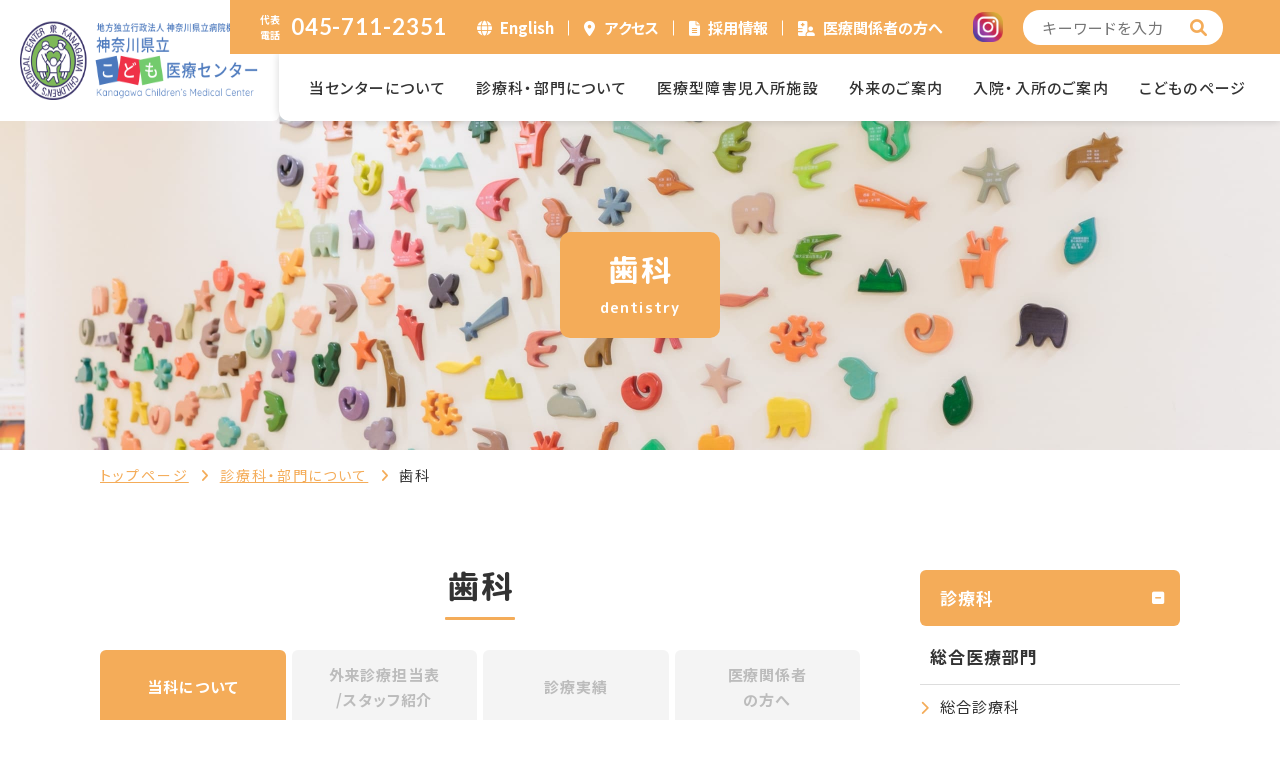

--- FILE ---
content_type: text/html; charset=UTF-8
request_url: https://kcmc.kanagawa-pho.jp/department/dental.html
body_size: 53351
content:
<!DOCTYPE html>
<html lang="ja">

<head prefix="og: https://ogp.me/ns# fb: https://ogp.me/ns/fb# article: https://ogp.me/ns/article#">
<meta name="csrf-token" content="cEEOkRI2Wh6CdItQYlg0HodMOC8ONzMhznU9ti9X"> 

  <meta charset="UTF-8">
  <title>歯科｜神奈川県立こども医療センター</title>
  <meta name="description" content="神奈川県立こども医療センターの歯科は、虫歯をはじめとする小児の歯科的疾患全般のほか、咬合異常などを扱っています。症状の度合いやお子さんの年齢などを考慮したうえで、行動変容法や笑気吸入鎮静法を応用した治療を提供いたします。">
  <meta name="keywords" content="こども医療センター,歯科">
  <meta name="viewport" content="width=device-width, initial-scale=1, maximum-scale=1">
  <meta name="format-detection" content="telephone=no">
  <meta name="application-name" content="神奈川県立こども医療センター" /><meta name="apple-mobile-web-app-capable" content="yes" /><meta name="apple-mobile-web-app-title" content="神奈川県立こども医療センター" /><meta name="msapplication-TileColor" content="#FFF" /><meta name="theme-color" content="#FFF" /><meta name="apple-mobile-web-app-status-bar-style" content="#FFF" /><link rel="apple-touch-icon" sizes="57x57" href="https://kcmc.kanagawa-pho.jp/data/favicons/site/apple-icon-57x57.png?v=210126020153" /><link rel="apple-touch-icon" sizes="60x60" href="https://kcmc.kanagawa-pho.jp/data/favicons/site/apple-icon-60x60.png?v=210126020153" /><link rel="apple-touch-icon" sizes="72x72" href="https://kcmc.kanagawa-pho.jp/data/favicons/site/apple-icon-72x72.png?v=210126020153" /><link rel="apple-touch-icon" sizes="114x114" href="https://kcmc.kanagawa-pho.jp/data/favicons/site/apple-icon-114x114.png?v=210126020153" /><link rel="apple-touch-icon" sizes="76x76" href="https://kcmc.kanagawa-pho.jp/data/favicons/site/apple-icon-76x76.png?v=210126020153" /><link rel="apple-touch-icon" sizes="120x120" href="https://kcmc.kanagawa-pho.jp/data/favicons/site/apple-icon-120x120.png?v=210126020153" /><link rel="apple-touch-icon" sizes="152x152" href="https://kcmc.kanagawa-pho.jp/data/favicons/site/apple-icon-152x152.png?v=210126020153" /><link rel="apple-touch-icon" sizes="180x180" href="https://kcmc.kanagawa-pho.jp/data/favicons/site/apple-icon-180x180.png?v=210126020153" /><link rel="icon" type="image/png" href="https://kcmc.kanagawa-pho.jp/data/favicons/site/favicon-32x32.png?v=210126020153" sizes="32x32" /><link rel="icon" type="image/png" href="https://kcmc.kanagawa-pho.jp/data/favicons/site/android-icon-36x36.png?v=210126020153" sizes="36x36" /><link rel="icon" type="image/png" href="https://kcmc.kanagawa-pho.jp/data/favicons/site/android-icon-48x48.png?v=210126020153" sizes="48x48" /><link rel="icon" type="image/png" href="https://kcmc.kanagawa-pho.jp/data/favicons/site/android-icon-72x72.png?v=210126020153" sizes="72x72" /><link rel="icon" type="image/png" href="https://kcmc.kanagawa-pho.jp/data/favicons/site/android-icon-96x96.png?v=210126020153" sizes="96x96" /><link rel="icon" type="image/png" href="https://kcmc.kanagawa-pho.jp/data/favicons/site/android-icon-144x144.png?v=210126020153" sizes="144x144" /><link rel="icon" type="image/png" href="https://kcmc.kanagawa-pho.jp/data/favicons/site/android-icon-192x192.png?v=210126020153" sizes="192x192" /><link rel="icon" type="image/png" href="https://kcmc.kanagawa-pho.jp/data/favicons/site/favicon-96x96.png?v=210126020153" sizes="96x96" /><link rel="icon" type="image/png" href="https://kcmc.kanagawa-pho.jp/data/favicons/site/favicon-16x16.png?v=210126020153" sizes="16x16" /><meta name="msapplication-TileImage" content="https://kcmc.kanagawa-pho.jp/data/favicons/site/ms-icon-144x144.png?v=210126020153" /><meta name="msapplication-square70x70logo" content="https://kcmc.kanagawa-pho.jp/data/favicons/site/ms-icon-70x70.png?v=210126020153" /><meta name="msapplication-square150x150logo" content="https://kcmc.kanagawa-pho.jp/data/favicons/site/ms-icon-150x150.png?v=210126020153" /><meta name="msapplication-wide310x150logo" content="https://kcmc.kanagawa-pho.jp/data/favicons/site/ms-icon-310x150.png?v=210126020153" /><meta name="msapplication-square310x310logo" content="https://kcmc.kanagawa-pho.jp/data/favicons/site/ms-icon-310x310.png?v=210126020153" /><link href="https://kcmc.kanagawa-pho.jp/data/favicons/site/apple-startup-320x460.png?v=210126020153" media="(device-width: 320px) and (device-height: 480px) and (-webkit-device-pixel-ratio: 1)" rel="apple-touch-startup-image" /><link href="https://kcmc.kanagawa-pho.jp/data/favicons/site/apple-startup-640x920.png?v=210126020153" media="(device-width: 320px) and (device-height: 480px) and (-webkit-device-pixel-ratio: 2)" rel="apple-touch-startup-image" /><link href="https://kcmc.kanagawa-pho.jp/data/favicons/site/apple-startup-640x1096.png?v=210126020153" media="(device-width: 320px) and (device-height: 568px) and (-webkit-device-pixel-ratio: 2)" rel="apple-touch-startup-image" /><link href="https://kcmc.kanagawa-pho.jp/data/favicons/site/apple-startup-748x1024.png?v=210126020153" media="(device-width: 768px) and (device-height: 1024px) and (-webkit-device-pixel-ratio: 1) and (orientation: landscape)" rel="apple-touch-startup-image" /><link href="https://kcmc.kanagawa-pho.jp/data/favicons/site/apple-startup-750x1024.png?v=210126020153" media="" rel="apple-touch-startup-image" /><link href="https://kcmc.kanagawa-pho.jp/data/favicons/site/apple-startup-750x1294.png?v=210126020153" media="(device-width: 375px) and (device-height: 667px) and (-webkit-device-pixel-ratio: 2)" rel="apple-touch-startup-image" /><link href="https://kcmc.kanagawa-pho.jp/data/favicons/site/apple-startup-768x1004.png?v=210126020153" media="(device-width: 768px) and (device-height: 1024px) and (-webkit-device-pixel-ratio: 1) and (orientation: portrait)" rel="apple-touch-startup-image" /><link href="https://kcmc.kanagawa-pho.jp/data/favicons/site/apple-startup-1182x2208.png?v=210126020153" media="(device-width: 414px) and (device-height: 736px) and (-webkit-device-pixel-ratio: 3) and (orientation: landscape)" rel="apple-touch-startup-image" /><link href="https://kcmc.kanagawa-pho.jp/data/favicons/site/apple-startup-1242x2148.png?v=210126020153" media="(device-width: 414px) and (device-height: 736px) and (-webkit-device-pixel-ratio: 3) and (orientation: portrait)" rel="apple-touch-startup-image" /><link href="https://kcmc.kanagawa-pho.jp/data/favicons/site/apple-startup-1496x2048.png?v=210126020153" media="(device-width: 768px) and (device-height: 1024px) and (-webkit-device-pixel-ratio: 2) and (orientation: landscape)" rel="apple-touch-startup-image" /><link href="https://kcmc.kanagawa-pho.jp/data/favicons/site/apple-startup-1536x2008.png?v=210126020153" media="(device-width: 768px) and (device-height: 1024px) and (-webkit-device-pixel-ratio: 2) and (orientation: portrait)" rel="apple-touch-startup-image" /><link rel="manifest" crossorigin="use-credentials" href="https://kcmc.kanagawa-pho.jp/data/favicons/site/manifest.json?v=210126020153" />  <link rel="canonical" href="https://kcmc.kanagawa-pho.jp/department/dental.html">
  
  <meta property="og:title" content="歯科｜神奈川県立こども医療センター" />
  <meta property="og:type" content="article" />
  <meta property="og:description" content="神奈川県立こども医療センターの歯科は、虫歯をはじめとする小児の歯科的疾患全般のほか、咬合異常などを扱っています。症状の度合いやお子さんの年齢などを考慮したうえで、行動変容法や笑気吸入鎮静法を応用した治療を提供いたします。" />
  <meta property="og:url" content="https://kcmc.kanagawa-pho.jp/department/dental.html" />
  <meta property="og:site_name" content="神奈川県立こども医療センター" />
  <meta property="og:image" content="https://kcmc.kanagawa-pho.jp/data/confs/1/71e2d3299dc414dc50dd32fb13ef0698-1679904479.png" />
  <meta name="twitter:card" content="summary_large_image" />
  <meta name="twitter:image" content="https://kcmc.kanagawa-pho.jp/data/confs/1/71e2d3299dc414dc50dd32fb13ef0698-1679904479.png">
  
  <link rel="stylesheet" href="https://kcmc.kanagawa-pho.jp/data/themes/kanagawa-pho/css/slick.css?v=1718352482">
  <link rel="stylesheet" href="https://kcmc.kanagawa-pho.jp/data/themes/kanagawa-pho/css/slick-theme.css?v=1718352482">
  <link rel="stylesheet" href="https://kcmc.kanagawa-pho.jp/data/themes/kanagawa-pho/css/scroll-hint.css?v=1718352482">
  <link rel="stylesheet" href="https://kcmc.kanagawa-pho.jp/data/themes/kanagawa-pho/css/jquery.modal.min.css?v=1718352482" />
  <link rel="stylesheet" href="https://kcmc.kanagawa-pho.jp/data/themes/kanagawa-pho/css/import.css?v=1718352483">
  <link rel="preconnect" href="//fonts.googleapis.com">
  <link rel="preconnect" href="//fonts.gstatic.com" crossorigin>
  <link href="//fonts.googleapis.com/css2?family=Lato:wght@700&family=M+PLUS+Rounded+1c:wght@400;500;700&family=Noto+Sans+JP:wght@400;500;700&display=swap" rel="stylesheet">
  <link rel="stylesheet" href="https://kcmc.kanagawa-pho.jp/data/themes/kanagawa-pho/css/module/fontawesome-free-6.1.2-web/all.min.css?v=1718352489">
  <script async src="https://www.googletagmanager.com/gtag/js?id=G-7MWFHK7WVW"></script>
<script>
  window.dataLayer = window.dataLayer || [];
  function gtag(){dataLayer.push(arguments);}
  gtag('js', new Date());

  gtag('config', 'G-7MWFHK7WVW');
</script>


<script>
  (function(i,s,o,g,r,a,m){i['GoogleAnalyticsObject']=r;i[r]=i[r]||function(){
  (i[r].q=i[r].q||[]).push(arguments)},i[r].l=1*new Date();a=s.createElement(o),
  m=s.getElementsByTagName(o)[0];a.async=1;a.src=g;m.parentNode.insertBefore(a,m)
  })(window,document,'script','//www.google-analytics.com/analytics.js','ga');

  ga('create', 'UA-60888521-1', 'auto');
  ga('send', 'pageview');
</script>	<style>
		.doctor-history {
			display: flex;
			flex-wrap: wrap;
		}
		.doctor-history dt {
			width: 70px;
			margin-right: 10px;
		}
		.doctor-history dd {
			width: calc(100% - 80px);
		}
	</style>


</head>

<body>


  <script src="https://kcmc.kanagawa-pho.jp/data/themes/kanagawa-pho/js/module/jquery-3.6.1.min.js?v=1718352487"></script>
  <script src="https://kcmc.kanagawa-pho.jp/data/themes/kanagawa-pho/js/module/viewport-extra.min.js?v=1718352487"></script>
  <script src="https://kcmc.kanagawa-pho.jp/data/themes/kanagawa-pho/js/module/jquery.accordion.js?v=1718352487"></script>
  <script src="https://kcmc.kanagawa-pho.jp/data/themes/kanagawa-pho/js/module/slick.min.js?v=1718352487"></script>
  <script src="https://kcmc.kanagawa-pho.jp/data/themes/kanagawa-pho/js/jquery.modal.min.js?v=1718352483"></script>
  <script src="https://kcmc.kanagawa-pho.jp/data/themes/kanagawa-pho/js/common.js?v=1718352483"></script>

  
  <div class="l-container">

    <header>
<div class="h-top pc" style="width: 1050px;">
<p class="phone-box"><span>代表<br />電話</span><a href="tel:0457112351">045-711-2351</a></p>
<ul class="head-nav-list">
<li><a href="https://kcmc.kanagawa-pho.jp/about/english.html">English</a></li>

<li><a href="https://kcmc.kanagawa-pho.jp/about/access.html">アクセス</a></li>
<li><a href="https://kcmc.kanagawa-pho.jp/employ">採用情報</a></li>
<li><a href="https://kcmc.kanagawa-pho.jp/medical">医療関係者の方へ</a></li>
</ul>
<div class="mr20"><a href="https://www.instagram.com/kcmc_kpho/" target="_blank" rel="noopener" class="fade"><img src="/data/media/kanagawa-pho/layout/header/insta.png" alt="神奈川県立こども医療センター" style="width: 30px; vertical-align: sub;" /></a></div>
<div class="search-box"><form class="search-form" action="https://kcmc.kanagawa-pho.jp/search.html" target="_blank">
<div><input value="016584946380161442334:vug6ajmdu_g" name="cx" type="hidden" /> <input value="UTF-8" name="ie" type="hidden" /> <input class="search-input" size="30" name="q" type="text" placeholder="キーワードを入力" /> <button class="search-btn" value="" name="sa"></button></div>
</form></div>
</div>
<div class="h-box bg">
<div class="h-left"><a href="https://kcmc.kanagawa-pho.jp" class="logo-box fade"> <img src="/data/media/kanagawa-pho/common/logo.png" alt="神奈川県立こども医療センター" /> </a></div>
<div class="h-right">
<ul class="top-nav-list pc">
<li><a href="https://kcmc.kanagawa-pho.jp/about">当センターについて</a></li>
<li><a href="https://kcmc.kanagawa-pho.jp/department">診療科・部門について</a></li>
<li><a href="https://kcmc.kanagawa-pho.jp/department#tab03">医療型障害児入所施設</a></li>
<li><a href="https://kcmc.kanagawa-pho.jp/outpatient">外来のご案内</a></li>
<li><a href="https://kcmc.kanagawa-pho.jp/hospitalized">入院・入所のご案内</a></li>
<li><a href="https://kcmc.kanagawa-pho.jp/kodomo.html">こどものページ</a></li>
</ul>
<div class="phone-icon-box tb mr10">
<div class="img-box"><a href="tel:0457112351"> <img src="/data/media/kanagawa-pho/page/index/phone.png" alt="電話番号0457112351" /> </a></div>
</div>
<div class="menu-box tb">
<div class="slidemenu-btn">
<div class="img-box"><img src="/data/media/kanagawa-pho/page/index/menu.png" alt="スライドメニューのアイコン" /></div>
</div>
</div>
</div>
</div>
</header>
<div id="language" class="modal">
<ul class="row">
<li class="col6 col12-tb mb20"><a href="https://kcmc.kanagawa-pho.jp" class="button01 mw100">日本語</a></li>
<li class="col6 col12-tb mb20"><a href="https://kcmc.kanagawa-pho.jp/about/english.html" class="button01 mw100">English</a></li>
<li class="col6 col12-tb mb20-tb"><a href="https://kcmc.kanagawa-pho.jp/about/chinese.html" class="button01 mw100">中文</a></li>
<li class="col6 col12-tb"><a href="https://kcmc.kanagawa-pho.jp/about/korean.html" class="button01 mw100">한국어</a></li>
</ul>
</div>
<div id="page_top" class="page-top"><a href="#"><img src="/data/media/kanagawa-pho/layout/footer/page-top.png" alt="トップに戻る" /></a></div>
<div class="slide-menu">
<div class="mb5"><a href="https://www.instagram.com/kcmc_kpho/" class="button03" target="_blank" style="width: 100%; text-align: center;" rel="noopener"><img src="/data/media/kanagawa-pho/layout/header/insta.png" alt="神奈川県立こども医療センター" style="width: 20px; vertical-align: sub;" class="mr10" />Instagram</a></div>
<ul class="slide-nav-btn">
<li><a href="https://kcmc.kanagawa-pho.jp/about/english.html">English</a></li>

<li><a href="https://kcmc.kanagawa-pho.jp/about/access.html">アクセス</a></li>
<li><a href="https://kcmc.kanagawa-pho.jp/employ">採用情報</a></li>
<li><a href="https://kcmc.kanagawa-pho.jp/medical">医療関係者の方へ</a></li>
</ul>
<nav>
<ul class="slidemnu-nav-list">
<li><a href="https://kcmc.kanagawa-pho.jp">トップページ</a></li>
<li class="has-child">
<dl>
<dt class="accordion">当センターについて</dt>
<dd>
<ul>
<li><a href="https://kcmc.kanagawa-pho.jp/about/rinen.html">基本理念・基本方針・病院のこども憲章</a></li>
 
<li><a href="https://kcmc.kanagawa-pho.jp/about/organization.html">沿革・組織構成</a></li>
<li><a href="https://kcmc.kanagawa-pho.jp/about/ethics">倫理</a></li>
<li><a href="https://kcmc.kanagawa-pho.jp/about/policy.html">個人情報保護・カルテ開示</a></li>
<li><a href="https://kcmc.kanagawa-pho.jp/about/donation.html">ご寄附について</a></li>
<li><a href="https://kcmc.kanagawa-pho.jp/about/opinion.html">ご意見</a></li>
<li><a href="https://kcmc.kanagawa-pho.jp/about/access.html">アクセス</a></li>
<li><a href="https://kcmc.kanagawa-pho.jp/about/map.html">フロアご案内</a></li>
<li><a href="https://kcmc.kanagawa-pho.jp/about/bout">当センターの取り組み</a></li>
</ul>
</dd>
</dl>
</li>
<li><a href="https://kcmc.kanagawa-pho.jp/department">診療科・部門について</a></li>
<li><a href="https://kcmc.kanagawa-pho.jp/department#tab03">医療型障害児入所施設</a></li>
<li class="has-child">
<dl>
<dt class="accordion">外来のご案内</dt>
<dd>
<ul>
<li><a href="https://kcmc.kanagawa-pho.jp/outpatient/examination.html">受診の流れ</a></li>
<li><a href="https://kcmc.kanagawa-pho.jp/outpatient/children.html">お子様の受診</a></li>
<li><a href="https://kcmc.kanagawa-pho.jp/outpatient/obstetrical.html">産科の受診</a></li>
<li><a href="https://kcmc.kanagawa-pho.jp/outpatient/juniorhighschool.html">通院中の中学1年生の皆様へ</a></li>
<li><a href="https://kcmc.kanagawa-pho.jp/outpatient/charge.html">外来担当医週間一覧表</a></li>
<li><a href="https://kcmc.kanagawa-pho.jp/outpatient/spacialist">専⾨医等による外来・相談</a></li>
</ul>
</dd>
</dl>
</li>
<li class="has-child">
<dl>
<dt class="accordion">入院・入所のご案内</dt>
<dd>
<ul>
<li><a href="https://kcmc.kanagawa-pho.jp/hospitalized/inpatient.html">⼊院から退院までの⼿続き</a></li>
<li><a href="https://kcmc.kanagawa-pho.jp/hospitalized/life.html">入院中の過ごし方・お願い</a></li>
<li><a href="https://kcmc.kanagawa-pho.jp/hospitalized/inpatientrequest.html">入院病棟と看護の紹介</a></li>
<li><a href="https://kcmc.kanagawa-pho.jp/hospitalized/expenses.html">入院・入所費用</a></li>
<li><a href="https://kcmc.kanagawa-pho.jp/hospitalized/visiting.html">面会ときょうだい預かりのご案内</a></li>
<li><a href="https://kcmc.kanagawa-pho.jp/hospitalized/clinicalpath.html">クリニカルパス</a></li>
<li><a href="https://kcmc.kanagawa-pho.jp/hospitalized/operation.html">当センターで手術を受けられる方へ</a></li>
</ul>
</dd>
</dl>
</li>
<li class="has-child">
<dl>
<dt class="accordion">患者さん・ご家族への支援</dt>
<dd>
<ul>
<li><a href="https://kcmc.kanagawa-pho.jp/support/consultation.html">患者相談窓口</a></li>
<li><a href="https://kcmc.kanagawa-pho.jp/support/facilitydog.html">ファシリティドッグ</a></li>
<li><a href="https://kcmc.kanagawa-pho.jp/support/mediator.html">医療メディエーター</a></li>
<li><a href="https://kcmc.kanagawa-pho.jp/support/peersupport.html">ピアサポーター</a></li>
<li><a href="https://kcmc.kanagawa-pho.jp/support/other.html">その他支援</a></li>
</ul>
</dd>
</dl>
</li>
<li><a href="https://kcmc.kanagawa-pho.jp/patient">患者さん・ご家族の皆さんへ</a></li>
<li><a href="https://kcmc.kanagawa-pho.jp/kodomo.html">こどものページ</a></li>
<li><a href="https://kcmc.kanagawa-pho.jp/info">お知らせ</a></li>
</ul>
</nav></div>
<div class="key-visual">
<div class="key-img-box ofi"><img src="/data/media/kanagawa-pho/page/department/key.jpg" alt="" /> </div>
<div class="key-txt-box"><h1>歯科<span lang="en">dentistry</span></h1>
</div>
</div><div class="breadcrumb-wrap">
<ul class="breadcrumb">
<li><a href="https://kcmc.kanagawa-pho.jp">トップページ</a></li>
<li><a href="https://kcmc.kanagawa-pho.jp/department">診療科・部門について</a></li>

<li>歯科</li>
</ul>
</div>

    
    <div class="l-main">
      <div class="container mb120 mb60-tb">

        <div class="l-page">
                    <article>

            <h2>歯科</h2>

            
            <div class="tab-box js-tabcheck">
            <ul class="tab-list -smaller mb40">
                            <li><a data-href="#tab01">当科について</a></li>
                            <li><a data-href="#tab02">外来診療担当表<br>/スタッフ紹介</a></li>
                            <li><a data-href="#tab03">診療実績</a></li>
                                          <li><a data-href="#tab04">医療関係者<br>の方へ</a></li>
                                        </ul>
            </div>

            <div class="tab-content">
                            <div id="tab01"><h3>ご挨拶</h3>
<p class="mb40 mb30-tb">当センター歯科は他科かかりつけの患者さんや、医療機関等により紹介をうけたこども達の歯科的問題に対応しています。 当科で対応困難な場合は、他院での治療を提案、紹介させていただきます。<br />また、当科は神奈川県歯科医師会の障害者歯科医療のシステムの三次医療機関としての役割を担当しています。<br />詳しくは<a href="https://www.dent-kng.or.jp/iryou/shougai/" target="_blank" rel="noopener">こちら</a>を参照してください。</p>
<h3><strong><span style="font-family: M PLUS Rounded 1c, sans-serif;"><span style="font-size: 21px; letter-spacing: 1.26px;">おしらせ</span></span></strong></h3>
<ul class="cms-ullist">
<li>2026年1月より常勤1名休診となります。</li>
<li>担当医が予約時と異なる場合があります。</li>
</ul>
<ul class="cms-ullist">
<li>診療の待ち時間が生じる場合があります。ご迷惑おかけしますがよろしくお願いいたします。</li>
</ul>
<p><span style="text-align: inherit;"></span></p>
<h4>現在歯科で対応できない疾患、治療に関して</h4>
<ul class="cms-ullist">
<li>歯科疾患が原因で緊急手術、入院が必要な場合　<br /><span style="text-align: inherit;">例）　顎骨骨折　蜂窩織炎など</span></li>
<li><span style="text-align: inherit;">笑気ガス、静脈内鎮静使用しての歯科治療</span></li>
</ul>
<ul class="cms-ullist">
<li>口腔腫瘍や埋伏智歯（親知らず）抜歯、顔面外傷、口腔外傷など</li>
</ul>
<ul class="cms-ullist">
<li>自費での治療　　</li>
</ul>
<p>例）　自費適応の小児義歯、矯正歯科治療、自費の矯正歯科治療に必要な抜歯</p>
<p><span style="text-align: inherit;">　</span><br /><br /></p>
<h4>関連情報</h4>
<p class="mb30 mb20-tb">小児歯科、障害者歯科に関する情報は以下のホームページを参考にしてください。<br />認定医、専門医の情報の記載があります。</p>
<p class="mb10"><a href="https://www.jspd.or.jp/index.html" class="button01" target="_blank" rel="noopener">日本小児歯科学会</a></p>
<p class="mb1em"><a href="https://www.kokuhoken.or.jp/jsdh-hp/html/" class="button01" target="_blank" rel="noopener">日本障害者歯科学会</a></p>

<div class="mb60 mb40-tb">
<h3>歯科の特色</h3>
<p class="mb40 mb30-tb">当センター歯科は出生後から永久歯が生えそろう時期にかけての患者さんの歯科診察全般を主におこなっています。<br />また、摂食外来、矯正歯科外来（疾患による限定あり）を非常勤歯科医師の専門外来として運営しています。</p>
<div class="mb40 mb30-tb">
<h4>むし歯治療</h4>
<p class="mb40 mb30-tb">病気や障害の有無に関わらず、多数のむし歯を有するこども達の治療を麻酔科、センター内他科・他部門の協力のもとに全身麻酔下で一括しておこなっています。<br />当科での治療終了後は、かかりつけ歯科医院へ報告し、地域で歯科的管理をしていただきます。<br />地域歯科医院への通院が困難な方は、当科での通院継続や小児歯科専門医などの歯科医療機関への紹介・受診を提案します。</p>
<h4>全身麻酔下歯科治療に関して</h4>
<h5>主な治療の流れ</h5>
<ul class="dot-list">
<ul class="num-list mb20">
<li>歯科初診日<br />治療日程の決定、相談</li>
<li>術前検査、合併疾患に応じて別日に当センター他科受診</li>
<li>全身麻酔下歯科治療（2泊3日の入院が基本となります）</li>
<li>術後診察<br />最短で4〜5回の当センター受診で治療が終了します。</li>
</ul>
</ul>
</div>
</div>
<div class="mb60 mb40-tb">
<h3>診療内容</h3>
<p>小児の全身麻酔下歯科治療<br />入院、入所中の患者さんの歯科対応<br />矯正歯科治療（厚生労働大臣が定める疾患に起因した咬合異常に関してのみ）</p>
</div>
<div>
<h3>主な取り扱い疾患</h3>
<h4>小児の歯科疾患全般</h4>
<p class="mb40 mb30-tb">むし歯　口唇粘液嚢胞　過剰歯　舌・上唇小帯付着異常など</p>
<h4>咬合異常　</h4>
<p>厚生労働大臣が定める疾患に起因した咬合異常に関してのみ</p>
<p>現在は以下です。</p>

<ol>
<li>唇顎口蓋裂</li>
<li>ゴールデンハー症候群（鰓弓異常症を含む。）</li>
<li>鎖骨頭蓋骨異形成</li>
<li>トリーチャ・コリンズ症候群</li>
<li>ピエール・ロバン症候群</li>
<li>ダウン症候群</li>
<li>ラッセル・シルバー症候群</li>
<li>ターナー症候群</li>
<li>ベックウィズ・ウイーデマン症候群</li>
<li>顔面半側萎縮症</li>
<li>先天性ミオパチー</li>
<li>筋ジストロフィー</li>
<li>脊髄性筋委縮症</li>
<li>顔面半側肥大症</li>
<li>エリス・ヴァンクレベルド症候群</li>
<li>軟骨形成不全症</li>
<li>外胚葉異形成症</li>
<li>神経線維腫症</li>
<li>基底細胞母斑症候群</li>
<li>ヌーナン症候群</li>
<li>マルファン症候群</li>
<li>プラダー・ウィリー症候群</li>
<li>顔面裂（横顔裂、斜顔裂及び正中顔裂を含む。）</li>
<li>大理石骨病</li>
<li>色素失調症</li>
<li>口腔・顔面・指趾症候群</li>
<li>メビウス症候群</li>
<li>歌舞伎症候群</li>
<li>クリッペル・トレノネー・ウェーバー症候群</li>
<li>ウイリアムズ症候群</li>
<li>ビンダー症候群</li>
<li>スティックラー症候群</li>
<li>小舌症</li>
<li>頭蓋骨癒合症（クルーゾン症候群及び尖頭合指症を含む。）</li>
<li>骨形成不全症</li>
<li>フリーマン・シェルドン症候群</li>
<li>ルビンスタイン・ティビ症候群</li>
<li>染色体欠失症候群</li>
<li>ラーセン症候群</li>
<li>濃化異骨症</li>
<li>6歯以上の先天性部分無歯症</li>
<li>CHARGE症候群</li>
<li>マーシャル症候群</li>
<li>成長ホルモン分泌不全性低身長症</li>
<li>ポリエックス症候群（XXX症候群、XXXX症候群及びXXXXX症候群を含む。）</li>
<li>リング18症候群</li>
<li>リンパ管腫</li>
<li>全前脳胞症</li>
<li>クラインフェルター症候群</li>
<li>偽性低アルドステロン症</li>
<li>ソトス症候群</li>
<li>グリコサミノグリカン代謝障害（ムコ多糖症）</li>
<li>線維性骨異形成症</li>
<li>スタージ・ウェーバ症候群</li>
<li>ケルビズム</li>
<li>偽性副甲状腺機能低下症</li>
<li>Ekman-Westborg-Julin症候群</li>
<li>常染色体重複症候群</li>
<li>巨大静脈奇形（頸部口腔咽頭びまん性病変）</li>
<li>毛髪・鼻・指節症候群（Tricho Rhino Phalangeal症候群）</li>
<li>クリッペル・ファイル症候群（先天性頸椎癒合症）</li>
<li>アラジール症候群</li>
<li>高IgE症候群</li>
<li>エーラス・ダンロス症候群</li>
<li>ガードナー症候群（家族性大腸ポリポージス）</li>
<li>その他顎・口腔の先天異常</li>
</ol>
</div></div>
                            <div id="tab02">
                
                                <h3>外来診療担当表</h3>
                <div class="js-scrollable mb60">
                  <table class="table01 -center nodrop-table">
<thead>
<tr>
<th style="min-width: 87px;"></th>
<th style="min-width: 112px;">月</th>
<th style="min-width: 112px;">火</th>
<th style="min-width: 112px;">水</th>
<th style="min-width: 112px;">木</th>
<th style="min-width: 112px;">金</th>
</tr>
</thead>
<tbody>
<tr>
<th>午前</th>
<td>
<p>成瀬 正啓</p>

<p>矯正歯科外来<br />（不定期）</p>
</td>
<td>成瀬 正啓<br /><span style="font-size: 8pt;">（1・3・5週）</span><br /><br />&nbsp;摂食外来<br />高橋 摩理<br /><span style="font-size: 8pt;">（2・4週）</span></td>
<td>成瀬 正啓</td>
<td>-</td>
<td>
<p>成瀬 正啓</p>

<p>矯正歯科外来<br />（不定期）</p>
</td>
</tr>
<tr>
<th>午後</th>
<td>
<p>初診外来</p>
<p><br />矯正歯科外来<br />（不定期）<br /><br /></p>
</td>
<td>成瀬 正啓<br /><span style="font-size: 8pt;">（2週）</span><br /><br />&nbsp;摂食外来<br />高橋 摩理<br /><span style="font-size: 8pt;">（2・4週）</span></td>
<td>摂食外来<br />高橋 摩理<br /><span style="font-size: 8pt;">（1・3週</span>）</td>
<td>専門外来</td>
<td>
<p>成瀬 正啓</p>

<p>矯正歯科外来<br />（不定期）</p>
</td>
</tr>
</tbody>
</table>                </div>
                                

                
                
                

                
                                <h3>スタッフ紹介</h3>
                <div class="staff-box-area mb60">
                                    <div class="staff-box">
                                        <div class="info-box">
                      <p class="name">成瀬 正啓 <span>/ 科長</span></p>
                      <table class="table02 f15px f14px-tb">
					          	                                                  <tr>
                          <th style="width:120px;">専門分野</th>
                          <td><p>小児歯科、障害者歯科</p></td>
                        </tr>
                                                                        <tr>
                          <th style="width:120px;">取得資格</th>
                          <td><p>日本小児歯科学会認定 日本小児歯科専門医<br />日本障害者歯科学会 認定医<br />日本摂食嚥下リハビリテーション学会認定士</p></td>
                        </tr>
                                                                                              </table>
                    </div>
                  </div>
                                    <div class="staff-box">
                                        <div class="info-box">
                      <p class="name">穴山 美絵 <span>/ 医長</span></p>
                      <table class="table02 f15px f14px-tb">
					          	                                                  <tr>
                          <th style="width:120px;">専門分野</th>
                          <td><p>小児歯科、障害者歯科</p></td>
                        </tr>
                                                                        <tr>
                          <th style="width:120px;">取得資格</th>
                          <td><p>日本小児歯科学会認定 日本小児歯科専門医<br />日本障害者歯科学会 認定医</p></td>
                        </tr>
                                                                                              </table>
                    </div>
                  </div>
                                  </div>
                                

                
                                
              </div>

                            <div id="tab03"><div class="js-scrollable">
<table class="table01 nodrop-table" style="width: 100%;">
<thead>
<tr>
<th style="width: 18.7523%;"></th>
<th style="width: 17.5455%;">新規患者</th>
<th style="width: 25.8076%;">のべ受診患者数</th>
<th style="width: 37.9688%;">全身麻酔下歯科治療件数</th>
</tr>
</thead>
<tbody>
<tr>
<th style="width: 18.7523%;">2024年度</th>
<td style="width: 17.5455%;">437人</td>
<td style="width: 25.8076%;">4555人</td>
<td style="width: 37.9688%;">165件</td>
</tr>
<tr>
<th style="width: 18.7523%;">2023年度</th>
<td style="width: 17.5455%;">409人</td>
<td style="width: 25.8076%;">4569人</td>
<td style="width: 37.9688%;">156件</td>
</tr>
<tr>
<th style="width: 18.7523%;">2022年度</th>
<td style="width: 17.5455%;">364人</td>
<td style="width: 25.8076%;">4963人</td>
<td style="width: 37.9688%;">133件</td>
</tr>
<tr>
<th style="width: 18.7523%;">2021年度</th>
<td style="width: 17.5455%;">458人</td>
<td style="width: 25.8076%;">5447人</td>
<td style="width: 37.9688%;">127件</td>
</tr>
<tr>
<th style="width: 18.7523%;">2020年度</th>
<td style="width: 17.5455%;">393人</td>
<td style="width: 25.8076%;">
<p>4997人</p>
</td>
<td style="width: 37.9688%;">
<p>109件</p>
</td>
</tr>
<tr>
<th style="width: 18.7523%;">
<p>2019年度</p>
</th>
<td style="width: 17.5455%;">328人</td>
<td style="width: 25.8076%;">6473人</td>
<td style="width: 37.9688%;">140件</td>
</tr>
</tbody>
</table>
</div>
</div>
              
                            <div id="tab04"><div class="mb40 mb30-tb">
<p>当センターの診療は、医療機関等からの紹介予約制になっています。<br />歯科の初診は月曜日午後です。<br />現在初診まで約1ヶ月以内です。</p>
</div>
<h4>現在歯科で対応できない疾患、治療に関して</h4>
<ul class="cms-ullist">
<li>歯科疾患が原因で緊急手術、入院が必要な場合　<br /><span style="text-align: inherit;">例）　顎骨骨折　蜂窩織炎など</span></li>
<li><span style="text-align: inherit;">笑気ガス、静脈内鎮静使用しての歯科治療</span></li>
</ul>
<ul class="cms-ullist">
<li>口腔腫瘍や埋伏智歯（親知らず）抜歯、顔面外傷、口腔外傷など</li>
</ul>
<ul class="cms-ullist">
<li>自費での治療　　</li>
</ul>
<p>例）　自費適応の小児義歯、矯正歯科治療、自費の矯正歯科治療に必要な抜歯<br /><br /></p>
<h4>全身麻酔下歯科治療に関して</h4>
<p class="mb1em">当センター歯科では、永久歯完成期までの齲蝕治療に関して主に全身麻酔下での一括での歯科治療をおこなっています。<br />治療内容によっては他院受診を提案する場合があります。<br />治療までは以下の流れです。</p>
<ol class="num-list mb1em">
<li>歯科初診日</li>
<li>術前検査、合併疾患に応じて別日に当センター他科受診</li>
<li>全身麻酔下歯科治療（2泊3日の入院が基本となります）</li>
<li>術後診察</li>
</ol>
<p class="mb40 mb30-tb">最短で4〜5回の当センター受診で治療が終了します。</p>
<h4>局所麻酔アレルギー検査に関して</h4>
<p>局所麻酔アレルギー検査など薬剤アレルギーに関してはアレルギー科で対応しています。<br />アレルギー科のページを参照していただき、直接アレルギー科へ紹介してください。</p></div>
              
                          </div>

          </article>
                  </div>
        <div class="l-side">
          <dl class="accordion-box">
<dt class="head">診療科</dt>
<dd>
<p class="title">総合医療部門</p>
<ul>
<li><a href="https://kcmc.kanagawa-pho.jp/department/general.html">総合診療科</a></li>
<li><a href="https://kcmc.kanagawa-pho.jp/department/icu.html">救急・集中治療科</a></li>
</ul>
<p class="title">内科系専門医療部門</p>
<ul>
<li><a href="https://kcmc.kanagawa-pho.jp/department/tissueengineering.html">血液・腫瘍科</a></li>
<li><a href="https://kcmc.kanagawa-pho.jp/department/endocrinology">内分泌代謝科</a></li>
<li><a href="https://kcmc.kanagawa-pho.jp/department/infection.html">感染免疫科</a></li>
<li><a href="https://kcmc.kanagawa-pho.jp/department/genetics.html">遺伝科</a></li>
<li><a href="https://kcmc.kanagawa-pho.jp/department/transfusion.html">輸血科</a></li>
<li><a href="https://kcmc.kanagawa-pho.jp/department/allergy.html">アレルギー科</a></li>
<li><a href="https://kcmc.kanagawa-pho.jp/department/neurology">神経内科</a></li>
<li><a href="https://kcmc.kanagawa-pho.jp/department/circulation.html">循環器内科</a></li>
<li><a href="https://kcmc.kanagawa-pho.jp/department/nephrology.html">腎臓内科</a></li>
</ul>
<p class="title">外科系専門医療部門</p>
<ul>
<li><a href="https://kcmc.kanagawa-pho.jp/department/surgery.html">外科</a></li>
<li><a href="https://kcmc.kanagawa-pho.jp/department/orthopedic.html">整形外科</a></li>
<li><a href="https://kcmc.kanagawa-pho.jp/department/rehabilitation.html">リハビリテーション科</a></li>
<li><a href="https://kcmc.kanagawa-pho.jp/department/plastic.html">形成外科</a></li>
<li><a href="https://kcmc.kanagawa-pho.jp/department/nurosurgery.html">脳神経外科</a></li>
<li><a href="https://kcmc.kanagawa-pho.jp/department/cardiovascular.html">心臓血管外科</a></li>
<li><a href="https://kcmc.kanagawa-pho.jp/department/dermatology.html">皮膚科</a></li>
<li><a href="https://kcmc.kanagawa-pho.jp/department/urology.html">泌尿器科</a></li>
<li><a href="https://kcmc.kanagawa-pho.jp/department/ophthalmology.html">眼科</a></li>
<li><a href="https://kcmc.kanagawa-pho.jp/department/otolaryngology.html">耳鼻いんこう科</a></li>
<li><a href="https://kcmc.kanagawa-pho.jp/department/radiology.html">放射線科</a></li>
<li><a href="https://kcmc.kanagawa-pho.jp/department/dental.html">歯科</a></li>
<li><a href="https://kcmc.kanagawa-pho.jp/department/anesthesiology.html">麻酔科</a></li>
<li><a href="https://kcmc.kanagawa-pho.jp/department/pathology.html">病理診断科</a></li>
</ul>
<p class="title">こころの医療部門</p>
<ul>
<li><a href="https://kcmc.kanagawa-pho.jp/department/psychiatry.html">児童思春期精神科</a></li>
</ul>
<p class="title">周産期医療部門</p>
<ul>
<li><a href="https://kcmc.kanagawa-pho.jp/department/neonatal.html">新生児科</a></li>
<li><a href="https://kcmc.kanagawa-pho.jp/department/internal.html">内科（母性）</a></li>
<li><a href="https://kcmc.kanagawa-pho.jp/department/gynecology.html">胎児診療・産婦人科</a></li>
</ul>
<p class="title">医療技術部門</p>
<ul>
<li><a href="https://kcmc.kanagawa-pho.jp/department/radiationtechnology.html">放射線技術科</a></li>
<li><a href="https://kcmc.kanagawa-pho.jp/department/inspection">検査科</a></li>
<li><a href="https://kcmc.kanagawa-pho.jp/department/medicament.html">薬剤科</a></li>
<li><a href="https://kcmc.kanagawa-pho.jp/department/nutrition">栄養管理科</a></li>
<li><a href="https://kcmc.kanagawa-pho.jp/department/clinicalengineering.html">臨床工学科</a></li>
<li><a href="https://kcmc.kanagawa-pho.jp/department/psychology.html">臨床心理科</a></li>
<li><a href="https://kcmc.kanagawa-pho.jp/department/speechpathology.html">言語聴覚科</a></li>
<li><a href="https://kcmc.kanagawa-pho.jp/department/physicaltherapy.html">理学療法科</a></li>
<li><a href="https://kcmc.kanagawa-pho.jp/department/occupationaltherapy.html">作業療法科</a></li>
</ul>
</dd>
</dl>
<dl class="accordion-box">
<dt class="head">局・その他</dt>
<dd>
<p class="link"><a href="https://kcmc.kanagawa-pho.jp/department/palliativecare.html">緩和ケア普及室</a></p>
<p class="link"><a href="https://kcmc.kanagawa-pho.jp/department/medicalsafety">医療安全推進部</a></p>
<p class="link"><a href="https://kcmc.kanagawa-pho.jp/department/skincare.html">スキンケア・褥瘡相談室</a></p>
<p class="link"><a href="https://kcmc.kanagawa-pho.jp/department/palliativecare.html">感染制御室</a></p>
<p class="title">地域連携・家族支援局</p>
<ul>
<li><a href="https://kcmc.kanagawa-pho.jp/department/regional_medical_collaboration.html">地域医療連携室</a></li>
<li><a href="https://kcmc.kanagawa-pho.jp/department/consultation.html">医療福祉相談室</a></li>
<li><a href="https://kcmc.kanagawa-pho.jp/department/home_medical_support.html">退院・在宅医療支援室</a></li>
<li><a href="https://kcmc.kanagawa-pho.jp/department/maternalchildhealth.html">母子保健推進室</a></li>
</ul>
<p class="link"><a href="https://kcmc.kanagawa-pho.jp/department/lifesupportcenter.html">遺伝カウンセリングセンター</a></p>
<p class="link"><a href="http://kcmc.kanagawa-pho.jp/shounigancenter/" target="_blank" rel="noopener">⼩児がんセンター</a></p>
<p class="link"><a href="https://kcmc.kanagawa-pho.jp/department/genome_medical_center">メディカルゲノムセンター</a></p>
<p class="link"><a href="https://perinatal-care-centre.kcmc.jp/" target="_blank" rel="noopener">総合周産期医療センター</a></p>
<p class="link"><a href="https://kcmc.kanagawa-pho.jp/department/adulthood.html">成⼈移⾏期⽀援センター</a></p>
<p class="link"><a href="https://kcmc.kanagawa-pho.jp/department/allergy_center.html">アレルギーセンター</a></p>
<p class="link"><a href="https://kcmc.kanagawa-pho.jp/department/heart_care.html">こどものこころの<br />ケアネットワーク事業</a></p>
<p class="title">看護局</p>
<ul>
<li><a href="https://kcmc.kanagawa-pho.jp/department/nurse">看護局</a></li>
<li><a href="https://kcmc.kanagawa-pho.jp/department/nurse/greeting.html">看護局長挨拶</a></li>
<li><a href="https://kcmc.kanagawa-pho.jp/department/nurse/about.html">看護局について</a></li>
<li><a href="https://kcmc.kanagawa-pho.jp/department/nurse/activity.html">看護局の活動</a></li>
<li><a href="https://kcmc.kanagawa-pho.jp/department/nurse/event.html">看護イベント・説明会</a></li>
<li><a href="https://kcmc.kanagawa-pho.jp/department/nurse/recruit.html">看護師募集案内</a></li>
<li><a href="https://kcmc.kanagawa-pho.jp/department/nurse/midwife.html">助産師の活動</a></li>
</ul>
<p class="title">スペシャリストチーム等</p>
<ul>
<li><a href="https://kcmc.kanagawa-pho.jp/department/nutrition_supportteam">NST（栄養サポートチーム）</a></li>
</ul>
<p class="title">専門医資格</p>
<ul>
<li><a href="https://kcmc.kanagawa-pho.jp/department/specialist.html">専門医資格のご案内</a></li>
</ul>
</dd>
</dl>
<dl class="accordion-box">
<dt class="head">入所施設</dt>
<dd>
<p class="title"><span>医療型障害児入所施設</span></p>
<ul>
<li><a href="https://kcmc.kanagawa-pho.jp/department/handicappedchildfacility">肢体不自由児施設</a></li>
<li><a href="https://kcmc.kanagawa-pho.jp/department/jyuusin">重症心身障害児施設</a></li>
</ul>
</dd>
</dl>
<dl class="accordion-box">
<dt class="head">臨床研究所</dt>
<dd>
<p class="title">臨床研究所</p>
<ul>
<li><a href="https://kcmc.kanagawa-pho.jp/department/clinical_laboratory">臨床研究所</a></li>
<li><a href="https://kcmc.kanagawa-pho.jp/department/clinical_laboratory/research_department/epidemiological_division.html">疫学研究部門</a></li>
<li><a href="https://kcmc.kanagawa-pho.jp/department/clinical_laboratory/research_department/genome_research_division.html">ゲノム解析研究部門</a></li>
<li><a href="https://kcmc.kanagawa-pho.jp/department/clinical_laboratory/research_department/pathological_function_division.html">病態機能解析研究部門</a></li>
<li><a href="https://kcmc.kanagawa-pho.jp/department/clinical_laboratory/research_department/regenerative_medicine_division.html">再生医療研究部門</a></li>
<li><a href="https://kcmc.kanagawa-pho.jp/department/clinical_laboratory/research_department/childhood_cancer_division.html">小児がん研究部門</a></li>
<li><a href="https://kcmc.kanagawa-pho.jp/department/clinical_laboratory/research_department/cell_pathology_division.html">分子細胞病理研究部門</a></li>
<li><a href="https://kcmc.kanagawa-pho.jp/department/clinical_laboratory/research_department/medical_assistance_division.html">看護・医療支援研究部門</a></li>
<li><a href="https://kcmc.kanagawa-pho.jp/department/clinical_laboratory/research_department/biomedical_imaging_division.html">分子イメージング・医用生体画像研究部門</a></li>
<li><a href="https://kcmc.kanagawa-pho.jp/department/clinicaltrial_management">治験管理室</a></li>
<li><a href="https://kcmc.kanagawa-pho.jp/department/library.html">図書室</a></li>
</ul>
</dd>
</dl>
        </div>
      </div>
    </div>
    

    <section class="mb80 mb60-tb">
<div class="yellow-box">
<div class="container">
<h2 class="top">ご来院される方へ<span>For those visiting the hospital</span></h2>
<div class="map-box">
<div class="txt-contents">
<div class="head">
<h3 class="top">受診のご案内</h3>
<div class="btn-box"><a href="https://kcmc.kanagawa-pho.jp/department/regional_medical_collaboration.html" class="button01 -top -mini">地域医療連携室</a></div>
</div>
<p class="mb10 f17px f15px-tb">当センターの診療は、医療機関等からの<span class="bold">紹介予約制</span>になっています。</p>
<ul class="date-list">
<li><span class="date-tag">診療受付時間</span><span class="msg">08:30～15:00</span></li>
<li><span class="date-tag">休診日</span><span class="msg">土曜・日曜・祝日</span></li>
</ul>
<p class="reference-mark mb45 mb60-tb">診療時間は各診療科によって異なります。<br />詳しくは<a href="https://kcmc.kanagawa-pho.jp/outpatient/charge.html">外来担当医週間一覧表</a>をご確認ください。</p>
 
<div class="head">
<h3 class="top">アクセス</h3>
<div class="btn-box"><a href="https://kcmc.kanagawa-pho.jp/about/access.html" class="button01 -top -mini">詳しく見る</a></div>
</div>
<p class="mb14">〒232-8555　<br class="tb" />神奈川県横浜市南区六ツ川 2-138-4</p>
<div class="access-btn -bus mb10"><a href="https://www.google.com/maps/dir/?api=1&amp;destination=〒232-8555+神奈川県横浜市南区六ツ川２丁目１３８&minus;４+神奈川県立こども医療センター&amp;travelmode=transit" target="_blank" rel="noopener">公共交通機関でお越しの方</a></div>
<div class="access-btn -car"><a href="https://www.google.com/maps/dir/?api=1&amp;destination=〒232-8555+神奈川県横浜市南区六ツ川２丁目１３８&minus;４+神奈川県立こども医療センター&amp;travelmode=driving" target="_blank" rel="noopener">お車・タクシーでお越しの方</a><br /><br /><br /></div>
<h3 class="top">禁煙のお願い</h3>
<br />敷地内は全面終日禁煙です。</div>
<div class="map-contents">
<div class="google-wrap -top"><iframe width="600" height="450" style="border: 0;" src="https://www.google.com/maps/embed?pb=!1m18!1m12!1m3!1d3251.3432895351234!2d139.5773688150331!3d35.42152518025571!2m3!1f0!2f0!3f0!3m2!1i1024!2i768!4f13.1!3m3!1m2!1s0x60185b058a52e309%3A0xe90feac639fbdbd3!2z56We5aWI5bed55yM56uL44GT44Gp44KC5Yy755mC44K744Oz44K_44O8!5e0!3m2!1sja!2sjp!4v1669802768006!5m2!1sja!2sjp" allowfullscreen="allowfullscreen" loading="lazy" referrerpolicy="no-referrer-when-downgrade"></iframe></div>
</div>
<div class="img-box"><img src="/data/media/kanagawa-pho/page/index/img22.png" alt="" /></div>
</div>
</div>
</div>
</section>

<section class="mb80 mb60-tb">
<div class="container">
<h4 class="top">関連サイト</h4>
</div>
<ul class="bnr-list">
<li><a href="https://jcqhc.or.jp/" target="_blank" rel="noopener"></a>
<div class="img-box"><img src="/data/media/kanagawa-pho/page/index/img23.jpg" alt="バナー" /></div>
</li>
<li><a href="https://www.pen-kanagawa.ed.jp/y-minami-sh/" target="_blank" rel="noopener"></a>
<div class="img-box"><img src="/data/media/kanagawa-pho/page/index/img24.jpg" alt="バナー" /></div>
</li>
<li><a href="https://www.amed.go.jp/program/IRUD/" target="_blank" rel="noopener"></a>
<div class="img-box"><img src="/data/media/kanagawa-pho/page/index/img25.jpg" alt="バナー" /></div>
</li>
<li><a href="https://www.mhlw.go.jp/stf/seisakunitsuite/bunya/kenkou_iryou/kenkou/gan/gan_byoin.html" target="_blank" rel="noopener"></a>
<div class="img-box"><img src="/data/media/kanagawa-pho/page/index/img26.jpg" alt="バナー" /></div>
</li>
<li><a href="http://ohisama.kcmc.jp/" target="_blank" rel="noopener"></a>
<div class="img-box"><img src="/data/media/kanagawa-pho/page/index/img27.jpg" alt="バナー" /></div>
</li>
<li><a href="https://jcqhc.or.jp/" target="_blank" rel="noopener"></a>
<div class="img-box"><img src="/data/media/kanagawa-pho/page/index/img23.jpg" alt="バナー" /></div>
</li>
<li><a href="https://www.pen-kanagawa.ed.jp/y-minami-sh/" target="_blank" rel="noopener"></a>
<div class="img-box"><img src="/data/media/kanagawa-pho/page/index/img24.jpg" alt="バナー" /></div>
</li>
<li><a href="https://www.amed.go.jp/program/IRUD/" target="_blank" rel="noopener"></a>
<div class="img-box"><img src="/data/media/kanagawa-pho/page/index/img25.jpg" alt="バナー" /></div>
</li>
<li><a href="https://www.mhlw.go.jp/stf/seisakunitsuite/bunya/kenkou_iryou/kenkou/gan/gan_byoin.html" target="_blank" rel="noopener"></a>
<div class="img-box"><img src="/data/media/kanagawa-pho/page/index/img26.jpg" alt="バナー" /></div>
</li>
<li><a href="http://ohisama.kcmc.jp/" target="_blank" rel="noopener"></a>
<div class="img-box"><img src="/data/media/kanagawa-pho/page/index/img27.jpg" alt="バナー" /></div>
</li>
<li><a href="https://kanagawa-syounihokenkyoukai.jp/" target="_blank" rel="noopener"></a>
<div class="img-box"><img src="/data/media/kanagawa-pho/page/index/img30.jpg" alt="神奈川県小児保健協会" /></div>
</li>
</ul>
</section><footer>
<div class="footer-box">
<div class="img-box fade"><a href="https://kcmc.kanagawa-pho.jp"></a> <img src="/data/media/kanagawa-pho/common/logo.png" alt="ロゴ" /></div>
<div class="footer-contents">
<div class="f-top">
<p class="f15px ls12 center-text-tb">〒232-8555 <br class="tb" />神奈川県横浜市南区六ツ川 2-138-4<br />TEL:045-711-2351 FAX:045-721-3324<br />予約変更:045-730-5676 (月～金 12:00～17:00)</p>
<div class="btn-box"><a href="https://kcmc.kanagawa-pho.jp/medical" class="button03 mb10">医療関係者の方はこちら</a><br /><a href="https://www.instagram.com/kcmc_kpho/" class="button03" target="_blank" rel="noopener"><img src="/data/media/kanagawa-pho/layout/header/insta.png" alt="神奈川県立こども医療センター" style="width: 20px; vertical-align: sub;" class="mr10" />Instagram</a></div>
</div>
<div class="f-bottom pc">
<ul class="top-nav-list -footer">
<li><a href="https://kcmc.kanagawa-pho.jp/about">当センターについて</a></li>
<li><a href="https://kcmc.kanagawa-pho.jp/department">診療科・部門について</a></li>
<li><a href="https://kcmc.kanagawa-pho.jp/department#tab03">医療型障害児入所施設</a></li>
<li><a href="https://kcmc.kanagawa-pho.jp/outpatient">外来のご案内</a></li>
<li><a href="https://kcmc.kanagawa-pho.jp/hospitalized">入院・入所のご案内</a></li>
<li><a href="https://kcmc.kanagawa-pho.jp/kodomo.html">こどものページ</a></li>
</ul>
</div>
</div>
</div>
<div class="bottom-nav">
<p lang="en">©2022 Kanagawa Children’s Medical Center All Rights Reserved.</p>
<ul class="bottom-nav-list pc">
<li><a href="https://kcmc.kanagawa-pho.jp/sitemap.html">サイトマップ</a></li>
<li><a href="https://kcmc.kanagawa-pho.jp/about/policy.html">個人情報保護・カルテ開示</a></li>
<li><a href="https://kcmc.kanagawa-pho.jp/about/opinion.html">ご意見</a></li>

<li><a href="https://kcmc.kanagawa-pho.jp/advertising.html">広告募集</a></li>
</ul>
</div>
</footer>


  </div>
  

  <script src="https://kcmc.kanagawa-pho.jp/data/themes/kanagawa-pho/js/scroll-hint.min.js?v=1718352483"></script>
  <script src="https://kcmc.kanagawa-pho.jp/data/themes/kanagawa-pho/js/module/tab.js?v=1718352487"></script>
  <script>
    // tab切り替え
    $(function () {
      $('.tab-list').tab({
        SP_FIXED: true,
        SP_FIXED_ELE: '.h-box'
      });
      $('.tab-list').scroll(function () {
        $('.tab-list').addClass('-scroll');
      });
    })
    // 外来診療担当表 など
    $(function () {
      new ScrollHint('.js-scrollable', {
        i18n: {
          scrollable: 'スクロールできます'
        }
      });
    })
    // 右カラム
    $(function () {
      $('.accordion-box .head').accordion({
        open: [0]
      });
    });
    // タブの個数調整
    $(function () {
      for (let i = $('.tab-content >div').length - 1; i >= 0; i--) {
        let target = $('.tab-content >div')[i];
        if ($(target).text().trim().length <= 1) {
          $($('.js-tabcheck >ul >li')[i]).remove();
        }
      }
      if ($('.js-tabcheck >ul >li').length == 1) {
        $('.js-tabcheck').css('display', 'none');
      }
    })

    // 見出しのページ内リンク
    $('.accordion .title').click(function () {
      if ($(window).width() <= 768) {
        $(this).toggleClass('active');
        $(this).next().slideToggle();
      }
    });

    $(window).on('resize', function () {
      $('.accordion .title').removeClass('active');
      $('.accordion dd').css('display', '');
    });
  </script>


</body>

</html>

--- FILE ---
content_type: text/css
request_url: https://kcmc.kanagawa-pho.jp/data/themes/kanagawa-pho/css/import.css?v=1718352483
body_size: 239364
content:
@charset "UTF-8";
*,
::before,
::after {
  -webkit-box-sizing: border-box;
          box-sizing: border-box;
}

* {
  font-size: inherit;
  line-height: inherit;
  letter-spacing: 0.06em;
}

::before,
::after {
  display: inline-block;
  text-decoration: inherit;
  vertical-align: inherit;
}

html {
  font-family: sans-serif;
  -ms-text-size-adjust: 100%;
  -webkit-text-size-adjust: 100%;
}

body {
  background: #fff;
  margin: 0;
  padding: 0;
  -webkit-font-smoothing: antialiased;
  text-align: justify;
}

main,
footer,
header,
hgroup,
nav,
section {
  display: block;
}

audio,
canvas,
progress,
video {
  display: inline-block;
  vertical-align: baseline;
}

audio:not([controls]) {
  display: none;
  height: 0;
}

[hidden] {
  display: none;
}

a {
  background-color: transparent;
}

a:active,
a:hover {
  outline: 0;
}

b,
strong {
  font-weight: bold;
}

small {
  font-size: 80%;
}

sub,
sup {
  font-size: 75%;
  line-height: 0;
  position: relative;
  vertical-align: baseline;
}

sup {
  top: -0.5em;
}

sub {
  bottom: -0.25em;
}

img {
  border: 0;
  vertical-align: bottom;
  max-width: 100%;
}

svg:not(:root) {
  overflow: hidden;
}

hr {
  -webkit-box-sizing: content-box;
          box-sizing: content-box;
  height: 0;
}

*:not(input):not(select):not(button):not(textarea):not(label):focus {
  outline: none;
}

select {
  height: 30px;
  color: inherit;
  font: inherit;
  margin: 0;
  padding: 0 20px 0 5px;
  line-height: 1;
}

button,
input,
textarea {
  color: inherit;
  font: inherit;
  margin: 0;
  padding: 4px 6px;
  border: 1px solid #ccc;
  border-radius: 4px;
  outline: none;
}

input:not([type=checkbox]):not([type=radio]),
textarea,
button {
  -webkit-appearance: none;
}

input {
  padding: 0 6px;
}

input:focus,
textarea:focus {
  outline: none;
}

input[type=button],
input[type=submit] {
  background-color: transparent;
  border: none;
}

button {
  overflow: visible;
  background-color: transparent;
  border-radius: 0;
  border: none;
}

button,
select {
  text-transform: none;
}

button,
input[type=button],
input[type=reset],
input[type=submit] {
  -webkit-appearance: none;
  cursor: pointer;
}

button[disabled],
input[disabled] {
  cursor: default;
}

button::-moz-focus-inner,
input::-moz-focus-inner {
  border: 0;
  padding: 0;
}

input {
  line-height: normal;
}

input[type=checkbox],
input[type=radio] {
  -webkit-box-sizing: border-box;
          box-sizing: border-box;
  padding: 0 5px 0 0;
}

input[type=number]::-webkit-inner-spin-button,
input[type=number]::-webkit-outer-spin-button {
  height: auto;
}

input[type=search] {
  -webkit-appearance: textfield;
  -webkit-box-sizing: content-box;
          box-sizing: content-box;
}

input[type=search]::-webkit-search-cancel-button,
input[type=search]::-webkit-search-decoration {
  -webkit-appearance: none;
}

input[type=text],
select,
textarea {
  font-size: 100%;
}

input[type=text]:focus,
textarea:focus {
  -webkit-transition: 0.2s;
  transition: 0.2s;
}

input[type=text]:focus,
textarea:focus {
  border-color: rgba(82, 168, 236, 0.8);
  outline: 0;
  outline: thin dotted \9 ;
  -webkit-box-shadow: inset 0 1px 1px rgba(0, 0, 0, 0.075), 0 0 8px rgba(82, 168, 236, 0.6);
  box-shadow: inset 0 1px 1px rgba(0, 0, 0, 0.075), 0 0 8px rgba(82, 168, 236, 0.6);
}

textarea {
  overflow: auto;
  resize: vertical;
}

label {
  display: inline-block;
}

table {
  border-collapse: collapse;
  border-spacing: 0;
}

td,
th {
  text-align: left;
  vertical-align: top;
  -webkit-font-feature-settings: "palt";
          font-feature-settings: "palt";
}

ol {
  list-style-position: inside;
}

li {
  list-style-type: none;
}

address {
  font-style: normal;
}

div,
dl,
dt,
dd,
ul,
ol,
li,
h1,
h2,
h3,
h4,
h5,
h6,
form,
p,
table,
thead,
tbody,
tfoot,
address {
  margin: 0;
  padding: 0;
}

input,
textarea,
table,
thead,
tbody,
tfoot,
address {
  text-align: left;
}

div,
dl,
dt,
dd,
ul,
ol,
li,
form,
p {
  text-align: inherit;
  -webkit-font-feature-settings: "palt";
          font-feature-settings: "palt";
}

h1,
h2,
h3,
h4,
h5,
h6 {
  line-height: normal;
  font-weight: normal;
}

figure {
  margin: 0;
}

.mt0 {
  margin-top: 0px !important;
}

.mr0 {
  margin-right: 0px !important;
}

.mb0 {
  margin-bottom: 0px !important;
}

.ml0 {
  margin-left: 0px !important;
}

.pt0 {
  padding-top: 0px !important;
}

.pr0 {
  padding-right: 0px !important;
}

.pb0 {
  padding-bottom: 0px !important;
}

.pl0 {
  padding-left: 0px !important;
}

.mt1 {
  margin-top: 1px !important;
}

.mr1 {
  margin-right: 1px !important;
}

.mb1 {
  margin-bottom: 1px !important;
}

.ml1 {
  margin-left: 1px !important;
}

.pt1 {
  padding-top: 1px !important;
}

.pr1 {
  padding-right: 1px !important;
}

.pb1 {
  padding-bottom: 1px !important;
}

.pl1 {
  padding-left: 1px !important;
}

.mt2 {
  margin-top: 2px !important;
}

.mr2 {
  margin-right: 2px !important;
}

.mb2 {
  margin-bottom: 2px !important;
}

.ml2 {
  margin-left: 2px !important;
}

.pt2 {
  padding-top: 2px !important;
}

.pr2 {
  padding-right: 2px !important;
}

.pb2 {
  padding-bottom: 2px !important;
}

.pl2 {
  padding-left: 2px !important;
}

.mt3 {
  margin-top: 3px !important;
}

.mr3 {
  margin-right: 3px !important;
}

.mb3 {
  margin-bottom: 3px !important;
}

.ml3 {
  margin-left: 3px !important;
}

.pt3 {
  padding-top: 3px !important;
}

.pr3 {
  padding-right: 3px !important;
}

.pb3 {
  padding-bottom: 3px !important;
}

.pl3 {
  padding-left: 3px !important;
}

.mt4 {
  margin-top: 4px !important;
}

.mr4 {
  margin-right: 4px !important;
}

.mb4 {
  margin-bottom: 4px !important;
}

.ml4 {
  margin-left: 4px !important;
}

.pt4 {
  padding-top: 4px !important;
}

.pr4 {
  padding-right: 4px !important;
}

.pb4 {
  padding-bottom: 4px !important;
}

.pl4 {
  padding-left: 4px !important;
}

.mt5 {
  margin-top: 5px !important;
}

.mr5 {
  margin-right: 5px !important;
}

.mb5 {
  margin-bottom: 5px !important;
}

.ml5 {
  margin-left: 5px !important;
}

.pt5 {
  padding-top: 5px !important;
}

.pr5 {
  padding-right: 5px !important;
}

.pb5 {
  padding-bottom: 5px !important;
}

.pl5 {
  padding-left: 5px !important;
}

.mt6 {
  margin-top: 6px !important;
}

.mr6 {
  margin-right: 6px !important;
}

.mb6 {
  margin-bottom: 6px !important;
}

.ml6 {
  margin-left: 6px !important;
}

.pt6 {
  padding-top: 6px !important;
}

.pr6 {
  padding-right: 6px !important;
}

.pb6 {
  padding-bottom: 6px !important;
}

.pl6 {
  padding-left: 6px !important;
}

.mt7 {
  margin-top: 7px !important;
}

.mr7 {
  margin-right: 7px !important;
}

.mb7 {
  margin-bottom: 7px !important;
}

.ml7 {
  margin-left: 7px !important;
}

.pt7 {
  padding-top: 7px !important;
}

.pr7 {
  padding-right: 7px !important;
}

.pb7 {
  padding-bottom: 7px !important;
}

.pl7 {
  padding-left: 7px !important;
}

.mt8 {
  margin-top: 8px !important;
}

.mr8 {
  margin-right: 8px !important;
}

.mb8 {
  margin-bottom: 8px !important;
}

.ml8 {
  margin-left: 8px !important;
}

.pt8 {
  padding-top: 8px !important;
}

.pr8 {
  padding-right: 8px !important;
}

.pb8 {
  padding-bottom: 8px !important;
}

.pl8 {
  padding-left: 8px !important;
}

.mt9 {
  margin-top: 9px !important;
}

.mr9 {
  margin-right: 9px !important;
}

.mb9 {
  margin-bottom: 9px !important;
}

.ml9 {
  margin-left: 9px !important;
}

.pt9 {
  padding-top: 9px !important;
}

.pr9 {
  padding-right: 9px !important;
}

.pb9 {
  padding-bottom: 9px !important;
}

.pl9 {
  padding-left: 9px !important;
}

.mt10 {
  margin-top: 10px !important;
}

.mr10 {
  margin-right: 10px !important;
}

.mb10 {
  margin-bottom: 10px !important;
}

.ml10 {
  margin-left: 10px !important;
}

.pt10 {
  padding-top: 10px !important;
}

.pr10 {
  padding-right: 10px !important;
}

.pb10 {
  padding-bottom: 10px !important;
}

.pl10 {
  padding-left: 10px !important;
}

.mt11 {
  margin-top: 11px !important;
}

.mr11 {
  margin-right: 11px !important;
}

.mb11 {
  margin-bottom: 11px !important;
}

.ml11 {
  margin-left: 11px !important;
}

.pt11 {
  padding-top: 11px !important;
}

.pr11 {
  padding-right: 11px !important;
}

.pb11 {
  padding-bottom: 11px !important;
}

.pl11 {
  padding-left: 11px !important;
}

.mt12 {
  margin-top: 12px !important;
}

.mr12 {
  margin-right: 12px !important;
}

.mb12 {
  margin-bottom: 12px !important;
}

.ml12 {
  margin-left: 12px !important;
}

.pt12 {
  padding-top: 12px !important;
}

.pr12 {
  padding-right: 12px !important;
}

.pb12 {
  padding-bottom: 12px !important;
}

.pl12 {
  padding-left: 12px !important;
}

.mt13 {
  margin-top: 13px !important;
}

.mr13 {
  margin-right: 13px !important;
}

.mb13 {
  margin-bottom: 13px !important;
}

.ml13 {
  margin-left: 13px !important;
}

.pt13 {
  padding-top: 13px !important;
}

.pr13 {
  padding-right: 13px !important;
}

.pb13 {
  padding-bottom: 13px !important;
}

.pl13 {
  padding-left: 13px !important;
}

.mt14 {
  margin-top: 14px !important;
}

.mr14 {
  margin-right: 14px !important;
}

.mb14 {
  margin-bottom: 14px !important;
}

.ml14 {
  margin-left: 14px !important;
}

.pt14 {
  padding-top: 14px !important;
}

.pr14 {
  padding-right: 14px !important;
}

.pb14 {
  padding-bottom: 14px !important;
}

.pl14 {
  padding-left: 14px !important;
}

.mt15 {
  margin-top: 15px !important;
}

.mr15 {
  margin-right: 15px !important;
}

.mb15 {
  margin-bottom: 15px !important;
}

.ml15 {
  margin-left: 15px !important;
}

.pt15 {
  padding-top: 15px !important;
}

.pr15 {
  padding-right: 15px !important;
}

.pb15 {
  padding-bottom: 15px !important;
}

.pl15 {
  padding-left: 15px !important;
}

.mt16 {
  margin-top: 16px !important;
}

.mr16 {
  margin-right: 16px !important;
}

.mb16 {
  margin-bottom: 16px !important;
}

.ml16 {
  margin-left: 16px !important;
}

.pt16 {
  padding-top: 16px !important;
}

.pr16 {
  padding-right: 16px !important;
}

.pb16 {
  padding-bottom: 16px !important;
}

.pl16 {
  padding-left: 16px !important;
}

.mt17 {
  margin-top: 17px !important;
}

.mr17 {
  margin-right: 17px !important;
}

.mb17 {
  margin-bottom: 17px !important;
}

.ml17 {
  margin-left: 17px !important;
}

.pt17 {
  padding-top: 17px !important;
}

.pr17 {
  padding-right: 17px !important;
}

.pb17 {
  padding-bottom: 17px !important;
}

.pl17 {
  padding-left: 17px !important;
}

.mt18 {
  margin-top: 18px !important;
}

.mr18 {
  margin-right: 18px !important;
}

.mb18 {
  margin-bottom: 18px !important;
}

.ml18 {
  margin-left: 18px !important;
}

.pt18 {
  padding-top: 18px !important;
}

.pr18 {
  padding-right: 18px !important;
}

.pb18 {
  padding-bottom: 18px !important;
}

.pl18 {
  padding-left: 18px !important;
}

.mt19 {
  margin-top: 19px !important;
}

.mr19 {
  margin-right: 19px !important;
}

.mb19 {
  margin-bottom: 19px !important;
}

.ml19 {
  margin-left: 19px !important;
}

.pt19 {
  padding-top: 19px !important;
}

.pr19 {
  padding-right: 19px !important;
}

.pb19 {
  padding-bottom: 19px !important;
}

.pl19 {
  padding-left: 19px !important;
}

.mt20 {
  margin-top: 20px !important;
}

.mr20 {
  margin-right: 20px !important;
}

.mb20 {
  margin-bottom: 20px !important;
}

.ml20 {
  margin-left: 20px !important;
}

.pt20 {
  padding-top: 20px !important;
}

.pr20 {
  padding-right: 20px !important;
}

.pb20 {
  padding-bottom: 20px !important;
}

.pl20 {
  padding-left: 20px !important;
}

.mt25 {
  margin-top: 25px !important;
}

.mr25 {
  margin-right: 25px !important;
}

.mb25 {
  margin-bottom: 25px !important;
}

.ml25 {
  margin-left: 25px !important;
}

.pt25 {
  padding-top: 25px !important;
}

.pr25 {
  padding-right: 25px !important;
}

.pb25 {
  padding-bottom: 25px !important;
}

.pl25 {
  padding-left: 25px !important;
}

.mt30 {
  margin-top: 30px !important;
}

.mr30 {
  margin-right: 30px !important;
}

.mb30 {
  margin-bottom: 30px !important;
}

.ml30 {
  margin-left: 30px !important;
}

.pt30 {
  padding-top: 30px !important;
}

.pr30 {
  padding-right: 30px !important;
}

.pb30 {
  padding-bottom: 30px !important;
}

.pl30 {
  padding-left: 30px !important;
}

.mt35 {
  margin-top: 35px !important;
}

.mr35 {
  margin-right: 35px !important;
}

.mb35 {
  margin-bottom: 35px !important;
}

.ml35 {
  margin-left: 35px !important;
}

.pt35 {
  padding-top: 35px !important;
}

.pr35 {
  padding-right: 35px !important;
}

.pb35 {
  padding-bottom: 35px !important;
}

.pl35 {
  padding-left: 35px !important;
}

.mt40 {
  margin-top: 40px !important;
}

.mr40 {
  margin-right: 40px !important;
}

.mb40 {
  margin-bottom: 40px !important;
}

.ml40 {
  margin-left: 40px !important;
}

.pt40 {
  padding-top: 40px !important;
}

.pr40 {
  padding-right: 40px !important;
}

.pb40 {
  padding-bottom: 40px !important;
}

.pl40 {
  padding-left: 40px !important;
}

.mt45 {
  margin-top: 45px !important;
}

.mr45 {
  margin-right: 45px !important;
}

.mb45 {
  margin-bottom: 45px !important;
}

.ml45 {
  margin-left: 45px !important;
}

.pt45 {
  padding-top: 45px !important;
}

.pr45 {
  padding-right: 45px !important;
}

.pb45 {
  padding-bottom: 45px !important;
}

.pl45 {
  padding-left: 45px !important;
}

.mt50 {
  margin-top: 50px !important;
}

.mr50 {
  margin-right: 50px !important;
}

.mb50 {
  margin-bottom: 50px !important;
}

.ml50 {
  margin-left: 50px !important;
}

.pt50 {
  padding-top: 50px !important;
}

.pr50 {
  padding-right: 50px !important;
}

.pb50 {
  padding-bottom: 50px !important;
}

.pl50 {
  padding-left: 50px !important;
}

.mt55 {
  margin-top: 55px !important;
}

.mr55 {
  margin-right: 55px !important;
}

.mb55 {
  margin-bottom: 55px !important;
}

.ml55 {
  margin-left: 55px !important;
}

.pt55 {
  padding-top: 55px !important;
}

.pr55 {
  padding-right: 55px !important;
}

.pb55 {
  padding-bottom: 55px !important;
}

.pl55 {
  padding-left: 55px !important;
}

.mt60 {
  margin-top: 60px !important;
}

.mr60 {
  margin-right: 60px !important;
}

.mb60 {
  margin-bottom: 60px !important;
}

.ml60 {
  margin-left: 60px !important;
}

.pt60 {
  padding-top: 60px !important;
}

.pr60 {
  padding-right: 60px !important;
}

.pb60 {
  padding-bottom: 60px !important;
}

.pl60 {
  padding-left: 60px !important;
}

.mt65 {
  margin-top: 65px !important;
}

.mr65 {
  margin-right: 65px !important;
}

.mb65 {
  margin-bottom: 65px !important;
}

.ml65 {
  margin-left: 65px !important;
}

.pt65 {
  padding-top: 65px !important;
}

.pr65 {
  padding-right: 65px !important;
}

.pb65 {
  padding-bottom: 65px !important;
}

.pl65 {
  padding-left: 65px !important;
}

.mt70 {
  margin-top: 70px !important;
}

.mr70 {
  margin-right: 70px !important;
}

.mb70 {
  margin-bottom: 70px !important;
}

.ml70 {
  margin-left: 70px !important;
}

.pt70 {
  padding-top: 70px !important;
}

.pr70 {
  padding-right: 70px !important;
}

.pb70 {
  padding-bottom: 70px !important;
}

.pl70 {
  padding-left: 70px !important;
}

.mt75 {
  margin-top: 75px !important;
}

.mr75 {
  margin-right: 75px !important;
}

.mb75 {
  margin-bottom: 75px !important;
}

.ml75 {
  margin-left: 75px !important;
}

.pt75 {
  padding-top: 75px !important;
}

.pr75 {
  padding-right: 75px !important;
}

.pb75 {
  padding-bottom: 75px !important;
}

.pl75 {
  padding-left: 75px !important;
}

.mt80 {
  margin-top: 80px !important;
}

.mr80 {
  margin-right: 80px !important;
}

.mb80 {
  margin-bottom: 80px !important;
}

.ml80 {
  margin-left: 80px !important;
}

.pt80 {
  padding-top: 80px !important;
}

.pr80 {
  padding-right: 80px !important;
}

.pb80 {
  padding-bottom: 80px !important;
}

.pl80 {
  padding-left: 80px !important;
}

.mt85 {
  margin-top: 85px !important;
}

.mr85 {
  margin-right: 85px !important;
}

.mb85 {
  margin-bottom: 85px !important;
}

.ml85 {
  margin-left: 85px !important;
}

.pt85 {
  padding-top: 85px !important;
}

.pr85 {
  padding-right: 85px !important;
}

.pb85 {
  padding-bottom: 85px !important;
}

.pl85 {
  padding-left: 85px !important;
}

.mt90 {
  margin-top: 90px !important;
}

.mr90 {
  margin-right: 90px !important;
}

.mb90 {
  margin-bottom: 90px !important;
}

.ml90 {
  margin-left: 90px !important;
}

.pt90 {
  padding-top: 90px !important;
}

.pr90 {
  padding-right: 90px !important;
}

.pb90 {
  padding-bottom: 90px !important;
}

.pl90 {
  padding-left: 90px !important;
}

.mt95 {
  margin-top: 95px !important;
}

.mr95 {
  margin-right: 95px !important;
}

.mb95 {
  margin-bottom: 95px !important;
}

.ml95 {
  margin-left: 95px !important;
}

.pt95 {
  padding-top: 95px !important;
}

.pr95 {
  padding-right: 95px !important;
}

.pb95 {
  padding-bottom: 95px !important;
}

.pl95 {
  padding-left: 95px !important;
}

.mt100 {
  margin-top: 100px !important;
}

.mr100 {
  margin-right: 100px !important;
}

.mb100 {
  margin-bottom: 100px !important;
}

.ml100 {
  margin-left: 100px !important;
}

.pt100 {
  padding-top: 100px !important;
}

.pr100 {
  padding-right: 100px !important;
}

.pb100 {
  padding-bottom: 100px !important;
}

.pl100 {
  padding-left: 100px !important;
}

.mt105 {
  margin-top: 105px !important;
}

.mr105 {
  margin-right: 105px !important;
}

.mb105 {
  margin-bottom: 105px !important;
}

.ml105 {
  margin-left: 105px !important;
}

.pt105 {
  padding-top: 105px !important;
}

.pr105 {
  padding-right: 105px !important;
}

.pb105 {
  padding-bottom: 105px !important;
}

.pl105 {
  padding-left: 105px !important;
}

.mt110 {
  margin-top: 110px !important;
}

.mr110 {
  margin-right: 110px !important;
}

.mb110 {
  margin-bottom: 110px !important;
}

.ml110 {
  margin-left: 110px !important;
}

.pt110 {
  padding-top: 110px !important;
}

.pr110 {
  padding-right: 110px !important;
}

.pb110 {
  padding-bottom: 110px !important;
}

.pl110 {
  padding-left: 110px !important;
}

.mt115 {
  margin-top: 115px !important;
}

.mr115 {
  margin-right: 115px !important;
}

.mb115 {
  margin-bottom: 115px !important;
}

.ml115 {
  margin-left: 115px !important;
}

.pt115 {
  padding-top: 115px !important;
}

.pr115 {
  padding-right: 115px !important;
}

.pb115 {
  padding-bottom: 115px !important;
}

.pl115 {
  padding-left: 115px !important;
}

.mt120 {
  margin-top: 120px !important;
}

.mr120 {
  margin-right: 120px !important;
}

.mb120 {
  margin-bottom: 120px !important;
}

.ml120 {
  margin-left: 120px !important;
}

.pt120 {
  padding-top: 120px !important;
}

.pr120 {
  padding-right: 120px !important;
}

.pb120 {
  padding-bottom: 120px !important;
}

.pl120 {
  padding-left: 120px !important;
}

.mt125 {
  margin-top: 125px !important;
}

.mr125 {
  margin-right: 125px !important;
}

.mb125 {
  margin-bottom: 125px !important;
}

.ml125 {
  margin-left: 125px !important;
}

.pt125 {
  padding-top: 125px !important;
}

.pr125 {
  padding-right: 125px !important;
}

.pb125 {
  padding-bottom: 125px !important;
}

.pl125 {
  padding-left: 125px !important;
}

.mt130 {
  margin-top: 130px !important;
}

.mr130 {
  margin-right: 130px !important;
}

.mb130 {
  margin-bottom: 130px !important;
}

.ml130 {
  margin-left: 130px !important;
}

.pt130 {
  padding-top: 130px !important;
}

.pr130 {
  padding-right: 130px !important;
}

.pb130 {
  padding-bottom: 130px !important;
}

.pl130 {
  padding-left: 130px !important;
}

.mt135 {
  margin-top: 135px !important;
}

.mr135 {
  margin-right: 135px !important;
}

.mb135 {
  margin-bottom: 135px !important;
}

.ml135 {
  margin-left: 135px !important;
}

.pt135 {
  padding-top: 135px !important;
}

.pr135 {
  padding-right: 135px !important;
}

.pb135 {
  padding-bottom: 135px !important;
}

.pl135 {
  padding-left: 135px !important;
}

.mt140 {
  margin-top: 140px !important;
}

.mr140 {
  margin-right: 140px !important;
}

.mb140 {
  margin-bottom: 140px !important;
}

.ml140 {
  margin-left: 140px !important;
}

.pt140 {
  padding-top: 140px !important;
}

.pr140 {
  padding-right: 140px !important;
}

.pb140 {
  padding-bottom: 140px !important;
}

.pl140 {
  padding-left: 140px !important;
}

.mt145 {
  margin-top: 145px !important;
}

.mr145 {
  margin-right: 145px !important;
}

.mb145 {
  margin-bottom: 145px !important;
}

.ml145 {
  margin-left: 145px !important;
}

.pt145 {
  padding-top: 145px !important;
}

.pr145 {
  padding-right: 145px !important;
}

.pb145 {
  padding-bottom: 145px !important;
}

.pl145 {
  padding-left: 145px !important;
}

.mt150 {
  margin-top: 150px !important;
}

.mr150 {
  margin-right: 150px !important;
}

.mb150 {
  margin-bottom: 150px !important;
}

.ml150 {
  margin-left: 150px !important;
}

.pt150 {
  padding-top: 150px !important;
}

.pr150 {
  padding-right: 150px !important;
}

.pb150 {
  padding-bottom: 150px !important;
}

.pl150 {
  padding-left: 150px !important;
}

.mt155 {
  margin-top: 155px !important;
}

.mr155 {
  margin-right: 155px !important;
}

.mb155 {
  margin-bottom: 155px !important;
}

.ml155 {
  margin-left: 155px !important;
}

.pt155 {
  padding-top: 155px !important;
}

.pr155 {
  padding-right: 155px !important;
}

.pb155 {
  padding-bottom: 155px !important;
}

.pl155 {
  padding-left: 155px !important;
}

.mt160 {
  margin-top: 160px !important;
}

.mr160 {
  margin-right: 160px !important;
}

.mb160 {
  margin-bottom: 160px !important;
}

.ml160 {
  margin-left: 160px !important;
}

.pt160 {
  padding-top: 160px !important;
}

.pr160 {
  padding-right: 160px !important;
}

.pb160 {
  padding-bottom: 160px !important;
}

.pl160 {
  padding-left: 160px !important;
}

.mt165 {
  margin-top: 165px !important;
}

.mr165 {
  margin-right: 165px !important;
}

.mb165 {
  margin-bottom: 165px !important;
}

.ml165 {
  margin-left: 165px !important;
}

.pt165 {
  padding-top: 165px !important;
}

.pr165 {
  padding-right: 165px !important;
}

.pb165 {
  padding-bottom: 165px !important;
}

.pl165 {
  padding-left: 165px !important;
}

.mt170 {
  margin-top: 170px !important;
}

.mr170 {
  margin-right: 170px !important;
}

.mb170 {
  margin-bottom: 170px !important;
}

.ml170 {
  margin-left: 170px !important;
}

.pt170 {
  padding-top: 170px !important;
}

.pr170 {
  padding-right: 170px !important;
}

.pb170 {
  padding-bottom: 170px !important;
}

.pl170 {
  padding-left: 170px !important;
}

.mt175 {
  margin-top: 175px !important;
}

.mr175 {
  margin-right: 175px !important;
}

.mb175 {
  margin-bottom: 175px !important;
}

.ml175 {
  margin-left: 175px !important;
}

.pt175 {
  padding-top: 175px !important;
}

.pr175 {
  padding-right: 175px !important;
}

.pb175 {
  padding-bottom: 175px !important;
}

.pl175 {
  padding-left: 175px !important;
}

.mt180 {
  margin-top: 180px !important;
}

.mr180 {
  margin-right: 180px !important;
}

.mb180 {
  margin-bottom: 180px !important;
}

.ml180 {
  margin-left: 180px !important;
}

.pt180 {
  padding-top: 180px !important;
}

.pr180 {
  padding-right: 180px !important;
}

.pb180 {
  padding-bottom: 180px !important;
}

.pl180 {
  padding-left: 180px !important;
}

.mt185 {
  margin-top: 185px !important;
}

.mr185 {
  margin-right: 185px !important;
}

.mb185 {
  margin-bottom: 185px !important;
}

.ml185 {
  margin-left: 185px !important;
}

.pt185 {
  padding-top: 185px !important;
}

.pr185 {
  padding-right: 185px !important;
}

.pb185 {
  padding-bottom: 185px !important;
}

.pl185 {
  padding-left: 185px !important;
}

.mt190 {
  margin-top: 190px !important;
}

.mr190 {
  margin-right: 190px !important;
}

.mb190 {
  margin-bottom: 190px !important;
}

.ml190 {
  margin-left: 190px !important;
}

.pt190 {
  padding-top: 190px !important;
}

.pr190 {
  padding-right: 190px !important;
}

.pb190 {
  padding-bottom: 190px !important;
}

.pl190 {
  padding-left: 190px !important;
}

.mt195 {
  margin-top: 195px !important;
}

.mr195 {
  margin-right: 195px !important;
}

.mb195 {
  margin-bottom: 195px !important;
}

.ml195 {
  margin-left: 195px !important;
}

.pt195 {
  padding-top: 195px !important;
}

.pr195 {
  padding-right: 195px !important;
}

.pb195 {
  padding-bottom: 195px !important;
}

.pl195 {
  padding-left: 195px !important;
}

.mt200 {
  margin-top: 200px !important;
}

.mr200 {
  margin-right: 200px !important;
}

.mb200 {
  margin-bottom: 200px !important;
}

.ml200 {
  margin-left: 200px !important;
}

.pt200 {
  padding-top: 200px !important;
}

.pr200 {
  padding-right: 200px !important;
}

.pb200 {
  padding-bottom: 200px !important;
}

.pl200 {
  padding-left: 200px !important;
}

.left-text {
  text-align: left !important;
}

.right-text {
  text-align: right !important;
}

.center-text {
  text-align: center !important;
}

.f8px {
  font-size: 8px !important;
}

.f9px {
  font-size: 9px !important;
}

.f10px {
  font-size: 10px !important;
}

.f11px {
  font-size: 11px !important;
}

.f12px {
  font-size: 12px !important;
}

.f13px {
  font-size: 13px !important;
}

.f14px {
  font-size: 14px !important;
}

.f15px {
  font-size: 15px !important;
}

.f16px {
  font-size: 16px !important;
}

.f17px {
  font-size: 17px !important;
}

.f18px {
  font-size: 18px !important;
}

.f19px {
  font-size: 19px !important;
}

.f20px {
  font-size: 20px !important;
}

.f21px {
  font-size: 21px !important;
}

.f22px {
  font-size: 22px !important;
}

.f23px {
  font-size: 23px !important;
}

.f24px {
  font-size: 24px !important;
}

.f25px {
  font-size: 25px !important;
}

.f26px {
  font-size: 26px !important;
}

.f27px {
  font-size: 27px !important;
}

.f28px {
  font-size: 28px !important;
}

.f29px {
  font-size: 29px !important;
}

.f30px {
  font-size: 30px !important;
}

.f31px {
  font-size: 31px !important;
}

.f32px {
  font-size: 32px !important;
}

.f33px {
  font-size: 33px !important;
}

.f34px {
  font-size: 34px !important;
}

.f35px {
  font-size: 35px !important;
}

.f36px {
  font-size: 36px !important;
}

.f37px {
  font-size: 37px !important;
}

.f38px {
  font-size: 38px !important;
}

.f39px {
  font-size: 39px !important;
}

.f40px {
  font-size: 40px !important;
}

.lh10 {
  line-height: 1 !important;
}

.lh11 {
  line-height: 1.1 !important;
}

.lh12 {
  line-height: 1.2 !important;
}

.lh13 {
  line-height: 1.3 !important;
}

.lh14 {
  line-height: 1.4 !important;
}

.lh15 {
  line-height: 1.5 !important;
}

.lh16 {
  line-height: 1.6 !important;
}

.lh17 {
  line-height: 1.7 !important;
}

.lh18 {
  line-height: 1.8 !important;
}

.lh19 {
  line-height: 1.9 !important;
}

.lh20 {
  line-height: 2 !important;
}

.lh21 {
  line-height: 2.1 !important;
}

.lh22 {
  line-height: 2.2 !important;
}

.lh23 {
  line-height: 2.3 !important;
}

.lh24 {
  line-height: 2.4 !important;
}

.lh25 {
  line-height: 2.5 !important;
}

.lh26 {
  line-height: 2.6 !important;
}

.lh27 {
  line-height: 2.7 !important;
}

.lh28 {
  line-height: 2.8 !important;
}

.lh29 {
  line-height: 2.9 !important;
}

.lh30 {
  line-height: 3 !important;
}

.ls0 {
  letter-spacing: 0em !important;
}

.ls1 {
  letter-spacing: 0.001em !important;
}

.ls2 {
  letter-spacing: 0.002em !important;
}

.ls3 {
  letter-spacing: 0.003em !important;
}

.ls4 {
  letter-spacing: 0.004em !important;
}

.ls5 {
  letter-spacing: 0.005em !important;
}

.ls6 {
  letter-spacing: 0.006em !important;
}

.ls7 {
  letter-spacing: 0.007em !important;
}

.ls8 {
  letter-spacing: 0.008em !important;
}

.ls9 {
  letter-spacing: 0.009em !important;
}

.ls10 {
  letter-spacing: 0.01em !important;
}

.ls11 {
  letter-spacing: 0.011em !important;
}

.ls12 {
  letter-spacing: 0.012em !important;
}

.ls13 {
  letter-spacing: 0.013em !important;
}

.ls14 {
  letter-spacing: 0.014em !important;
}

.ls15 {
  letter-spacing: 0.015em !important;
}

.ls16 {
  letter-spacing: 0.016em !important;
}

.ls17 {
  letter-spacing: 0.017em !important;
}

.ls18 {
  letter-spacing: 0.018em !important;
}

.ls19 {
  letter-spacing: 0.019em !important;
}

.ls20 {
  letter-spacing: 0.02em !important;
}

.ls21 {
  letter-spacing: 0.021em !important;
}

.ls22 {
  letter-spacing: 0.022em !important;
}

.ls23 {
  letter-spacing: 0.023em !important;
}

.ls24 {
  letter-spacing: 0.024em !important;
}

.ls25 {
  letter-spacing: 0.025em !important;
}

.ls26 {
  letter-spacing: 0.026em !important;
}

.ls27 {
  letter-spacing: 0.027em !important;
}

.ls28 {
  letter-spacing: 0.028em !important;
}

.ls29 {
  letter-spacing: 0.029em !important;
}

.ls30 {
  letter-spacing: 0.03em !important;
}

.ls31 {
  letter-spacing: 0.031em !important;
}

.ls32 {
  letter-spacing: 0.032em !important;
}

.ls33 {
  letter-spacing: 0.033em !important;
}

.ls34 {
  letter-spacing: 0.034em !important;
}

.ls35 {
  letter-spacing: 0.035em !important;
}

.ls36 {
  letter-spacing: 0.036em !important;
}

.ls37 {
  letter-spacing: 0.037em !important;
}

.ls38 {
  letter-spacing: 0.038em !important;
}

.ls39 {
  letter-spacing: 0.039em !important;
}

.ls40 {
  letter-spacing: 0.04em !important;
}

.ls41 {
  letter-spacing: 0.041em !important;
}

.ls42 {
  letter-spacing: 0.042em !important;
}

.ls43 {
  letter-spacing: 0.043em !important;
}

.ls44 {
  letter-spacing: 0.044em !important;
}

.ls45 {
  letter-spacing: 0.045em !important;
}

.ls46 {
  letter-spacing: 0.046em !important;
}

.ls47 {
  letter-spacing: 0.047em !important;
}

.ls48 {
  letter-spacing: 0.048em !important;
}

.ls49 {
  letter-spacing: 0.049em !important;
}

.ls50 {
  letter-spacing: 0.05em !important;
}

.ls51 {
  letter-spacing: 0.051em !important;
}

.ls52 {
  letter-spacing: 0.052em !important;
}

.ls53 {
  letter-spacing: 0.053em !important;
}

.ls54 {
  letter-spacing: 0.054em !important;
}

.ls55 {
  letter-spacing: 0.055em !important;
}

.ls56 {
  letter-spacing: 0.056em !important;
}

.ls57 {
  letter-spacing: 0.057em !important;
}

.ls58 {
  letter-spacing: 0.058em !important;
}

.ls59 {
  letter-spacing: 0.059em !important;
}

.ls60 {
  letter-spacing: 0.06em !important;
}

.ls61 {
  letter-spacing: 0.061em !important;
}

.ls62 {
  letter-spacing: 0.062em !important;
}

.ls63 {
  letter-spacing: 0.063em !important;
}

.ls64 {
  letter-spacing: 0.064em !important;
}

.ls65 {
  letter-spacing: 0.065em !important;
}

.ls66 {
  letter-spacing: 0.066em !important;
}

.ls67 {
  letter-spacing: 0.067em !important;
}

.ls68 {
  letter-spacing: 0.068em !important;
}

.ls69 {
  letter-spacing: 0.069em !important;
}

.ls70 {
  letter-spacing: 0.07em !important;
}

.ls71 {
  letter-spacing: 0.071em !important;
}

.ls72 {
  letter-spacing: 0.072em !important;
}

.ls73 {
  letter-spacing: 0.073em !important;
}

.ls74 {
  letter-spacing: 0.074em !important;
}

.ls75 {
  letter-spacing: 0.075em !important;
}

.ls76 {
  letter-spacing: 0.076em !important;
}

.ls77 {
  letter-spacing: 0.077em !important;
}

.ls78 {
  letter-spacing: 0.078em !important;
}

.ls79 {
  letter-spacing: 0.079em !important;
}

.ls80 {
  letter-spacing: 0.08em !important;
}

.ls81 {
  letter-spacing: 0.081em !important;
}

.ls82 {
  letter-spacing: 0.082em !important;
}

.ls83 {
  letter-spacing: 0.083em !important;
}

.ls84 {
  letter-spacing: 0.084em !important;
}

.ls85 {
  letter-spacing: 0.085em !important;
}

.ls86 {
  letter-spacing: 0.086em !important;
}

.ls87 {
  letter-spacing: 0.087em !important;
}

.ls88 {
  letter-spacing: 0.088em !important;
}

.ls89 {
  letter-spacing: 0.089em !important;
}

.ls90 {
  letter-spacing: 0.09em !important;
}

.ls91 {
  letter-spacing: 0.091em !important;
}

.ls92 {
  letter-spacing: 0.092em !important;
}

.ls93 {
  letter-spacing: 0.093em !important;
}

.ls94 {
  letter-spacing: 0.094em !important;
}

.ls95 {
  letter-spacing: 0.095em !important;
}

.ls96 {
  letter-spacing: 0.096em !important;
}

.ls97 {
  letter-spacing: 0.097em !important;
}

.ls98 {
  letter-spacing: 0.098em !important;
}

.ls99 {
  letter-spacing: 0.099em !important;
}

.ls100 {
  letter-spacing: 0.1em !important;
}

.fw100 {
  font-weight: 100 !important;
}

.fw200 {
  font-weight: 200 !important;
}

.fw300 {
  font-weight: 300 !important;
}

.fw400 {
  font-weight: 400 !important;
}

.fw500 {
  font-weight: 500 !important;
}

.fw600 {
  font-weight: 600 !important;
}

.fw700 {
  font-weight: 700 !important;
}

.fw800 {
  font-weight: 800 !important;
}

.fw900 {
  font-weight: 900 !important;
}

.clearfix:before, .clearfix:after {
  content: " ";
  display: table;
}
.clearfix:after {
  clear: both;
}

.absolute {
  position: absolute !important;
}

.relative {
  position: relative !important;
}

.static {
  position: static !important;
}

.mt1em {
  margin-top: 1em;
}

.mb1em {
  margin-bottom: 1em;
}

.mw100 {
  max-width: 100% !important;
  height: auto;
}

.w100 {
  width: 100% !important;
}

.fade, .donated-item > .item, .slider li, .bnr-list li {
  -webkit-transition: opacity 0.2s;
  transition: opacity 0.2s;
  opacity: 1;
  -webkit-backface-visibility: hidden;
  backface-visibility: hidden;
}
.fade:hover, .donated-item > .item:hover, .slider li:hover, .bnr-list li:hover {
  opacity: 0.7;
}

.left-box {
  float: left !important;
}

.right-box {
  float: right !important;
}

.center-box {
  margin-left: auto !important;
  margin-right: auto !important;
}

.left-sp {
  float: left !important;
}

.right-sp {
  float: right !important;
}

.normal {
  font-weight: normal;
}

.bold {
  font-weight: bold;
}

@media only screen and (max-width: 768px) {
  .left-text-tb {
    text-align: left !important;
  }
  .right-text-tb {
    text-align: right !important;
  }
  .center-text-tb {
    text-align: center !important;
  }
  .mt0-tb {
    margin-top: 0px !important;
  }
  .mr0-tb {
    margin-right: 0px !important;
  }
  .mb0-tb {
    margin-bottom: 0px !important;
  }
  .ml0-tb {
    margin-left: 0px !important;
  }
  .pt0-tb {
    padding-top: 0px !important;
  }
  .pr0-tb {
    padding-right: 0px !important;
  }
  .pb0-tb {
    padding-bottom: 0px !important;
  }
  .pl0-tb {
    padding-left: 0px !important;
  }
  .mt1-tb {
    margin-top: 1px !important;
  }
  .mr1-tb {
    margin-right: 1px !important;
  }
  .mb1-tb {
    margin-bottom: 1px !important;
  }
  .ml1-tb {
    margin-left: 1px !important;
  }
  .pt1-tb {
    padding-top: 1px !important;
  }
  .pr1-tb {
    padding-right: 1px !important;
  }
  .pb1-tb {
    padding-bottom: 1px !important;
  }
  .pl1-tb {
    padding-left: 1px !important;
  }
  .mt2-tb {
    margin-top: 2px !important;
  }
  .mr2-tb {
    margin-right: 2px !important;
  }
  .mb2-tb {
    margin-bottom: 2px !important;
  }
  .ml2-tb {
    margin-left: 2px !important;
  }
  .pt2-tb {
    padding-top: 2px !important;
  }
  .pr2-tb {
    padding-right: 2px !important;
  }
  .pb2-tb {
    padding-bottom: 2px !important;
  }
  .pl2-tb {
    padding-left: 2px !important;
  }
  .mt3-tb {
    margin-top: 3px !important;
  }
  .mr3-tb {
    margin-right: 3px !important;
  }
  .mb3-tb {
    margin-bottom: 3px !important;
  }
  .ml3-tb {
    margin-left: 3px !important;
  }
  .pt3-tb {
    padding-top: 3px !important;
  }
  .pr3-tb {
    padding-right: 3px !important;
  }
  .pb3-tb {
    padding-bottom: 3px !important;
  }
  .pl3-tb {
    padding-left: 3px !important;
  }
  .mt4-tb {
    margin-top: 4px !important;
  }
  .mr4-tb {
    margin-right: 4px !important;
  }
  .mb4-tb {
    margin-bottom: 4px !important;
  }
  .ml4-tb {
    margin-left: 4px !important;
  }
  .pt4-tb {
    padding-top: 4px !important;
  }
  .pr4-tb {
    padding-right: 4px !important;
  }
  .pb4-tb {
    padding-bottom: 4px !important;
  }
  .pl4-tb {
    padding-left: 4px !important;
  }
  .mt5-tb {
    margin-top: 5px !important;
  }
  .mr5-tb {
    margin-right: 5px !important;
  }
  .mb5-tb {
    margin-bottom: 5px !important;
  }
  .ml5-tb {
    margin-left: 5px !important;
  }
  .pt5-tb {
    padding-top: 5px !important;
  }
  .pr5-tb {
    padding-right: 5px !important;
  }
  .pb5-tb {
    padding-bottom: 5px !important;
  }
  .pl5-tb {
    padding-left: 5px !important;
  }
  .mt6-tb {
    margin-top: 6px !important;
  }
  .mr6-tb {
    margin-right: 6px !important;
  }
  .mb6-tb {
    margin-bottom: 6px !important;
  }
  .ml6-tb {
    margin-left: 6px !important;
  }
  .pt6-tb {
    padding-top: 6px !important;
  }
  .pr6-tb {
    padding-right: 6px !important;
  }
  .pb6-tb {
    padding-bottom: 6px !important;
  }
  .pl6-tb {
    padding-left: 6px !important;
  }
  .mt7-tb {
    margin-top: 7px !important;
  }
  .mr7-tb {
    margin-right: 7px !important;
  }
  .mb7-tb {
    margin-bottom: 7px !important;
  }
  .ml7-tb {
    margin-left: 7px !important;
  }
  .pt7-tb {
    padding-top: 7px !important;
  }
  .pr7-tb {
    padding-right: 7px !important;
  }
  .pb7-tb {
    padding-bottom: 7px !important;
  }
  .pl7-tb {
    padding-left: 7px !important;
  }
  .mt8-tb {
    margin-top: 8px !important;
  }
  .mr8-tb {
    margin-right: 8px !important;
  }
  .mb8-tb {
    margin-bottom: 8px !important;
  }
  .ml8-tb {
    margin-left: 8px !important;
  }
  .pt8-tb {
    padding-top: 8px !important;
  }
  .pr8-tb {
    padding-right: 8px !important;
  }
  .pb8-tb {
    padding-bottom: 8px !important;
  }
  .pl8-tb {
    padding-left: 8px !important;
  }
  .mt9-tb {
    margin-top: 9px !important;
  }
  .mr9-tb {
    margin-right: 9px !important;
  }
  .mb9-tb {
    margin-bottom: 9px !important;
  }
  .ml9-tb {
    margin-left: 9px !important;
  }
  .pt9-tb {
    padding-top: 9px !important;
  }
  .pr9-tb {
    padding-right: 9px !important;
  }
  .pb9-tb {
    padding-bottom: 9px !important;
  }
  .pl9-tb {
    padding-left: 9px !important;
  }
  .mt10-tb {
    margin-top: 10px !important;
  }
  .mr10-tb {
    margin-right: 10px !important;
  }
  .mb10-tb {
    margin-bottom: 10px !important;
  }
  .ml10-tb {
    margin-left: 10px !important;
  }
  .pt10-tb {
    padding-top: 10px !important;
  }
  .pr10-tb {
    padding-right: 10px !important;
  }
  .pb10-tb {
    padding-bottom: 10px !important;
  }
  .pl10-tb {
    padding-left: 10px !important;
  }
  .mt11-tb {
    margin-top: 11px !important;
  }
  .mr11-tb {
    margin-right: 11px !important;
  }
  .mb11-tb {
    margin-bottom: 11px !important;
  }
  .ml11-tb {
    margin-left: 11px !important;
  }
  .pt11-tb {
    padding-top: 11px !important;
  }
  .pr11-tb {
    padding-right: 11px !important;
  }
  .pb11-tb {
    padding-bottom: 11px !important;
  }
  .pl11-tb {
    padding-left: 11px !important;
  }
  .mt12-tb {
    margin-top: 12px !important;
  }
  .mr12-tb {
    margin-right: 12px !important;
  }
  .mb12-tb {
    margin-bottom: 12px !important;
  }
  .ml12-tb {
    margin-left: 12px !important;
  }
  .pt12-tb {
    padding-top: 12px !important;
  }
  .pr12-tb {
    padding-right: 12px !important;
  }
  .pb12-tb {
    padding-bottom: 12px !important;
  }
  .pl12-tb {
    padding-left: 12px !important;
  }
  .mt13-tb {
    margin-top: 13px !important;
  }
  .mr13-tb {
    margin-right: 13px !important;
  }
  .mb13-tb {
    margin-bottom: 13px !important;
  }
  .ml13-tb {
    margin-left: 13px !important;
  }
  .pt13-tb {
    padding-top: 13px !important;
  }
  .pr13-tb {
    padding-right: 13px !important;
  }
  .pb13-tb {
    padding-bottom: 13px !important;
  }
  .pl13-tb {
    padding-left: 13px !important;
  }
  .mt14-tb {
    margin-top: 14px !important;
  }
  .mr14-tb {
    margin-right: 14px !important;
  }
  .mb14-tb {
    margin-bottom: 14px !important;
  }
  .ml14-tb {
    margin-left: 14px !important;
  }
  .pt14-tb {
    padding-top: 14px !important;
  }
  .pr14-tb {
    padding-right: 14px !important;
  }
  .pb14-tb {
    padding-bottom: 14px !important;
  }
  .pl14-tb {
    padding-left: 14px !important;
  }
  .mt15-tb {
    margin-top: 15px !important;
  }
  .mr15-tb {
    margin-right: 15px !important;
  }
  .mb15-tb {
    margin-bottom: 15px !important;
  }
  .ml15-tb {
    margin-left: 15px !important;
  }
  .pt15-tb {
    padding-top: 15px !important;
  }
  .pr15-tb {
    padding-right: 15px !important;
  }
  .pb15-tb {
    padding-bottom: 15px !important;
  }
  .pl15-tb {
    padding-left: 15px !important;
  }
  .mt16-tb {
    margin-top: 16px !important;
  }
  .mr16-tb {
    margin-right: 16px !important;
  }
  .mb16-tb {
    margin-bottom: 16px !important;
  }
  .ml16-tb {
    margin-left: 16px !important;
  }
  .pt16-tb {
    padding-top: 16px !important;
  }
  .pr16-tb {
    padding-right: 16px !important;
  }
  .pb16-tb {
    padding-bottom: 16px !important;
  }
  .pl16-tb {
    padding-left: 16px !important;
  }
  .mt17-tb {
    margin-top: 17px !important;
  }
  .mr17-tb {
    margin-right: 17px !important;
  }
  .mb17-tb {
    margin-bottom: 17px !important;
  }
  .ml17-tb {
    margin-left: 17px !important;
  }
  .pt17-tb {
    padding-top: 17px !important;
  }
  .pr17-tb {
    padding-right: 17px !important;
  }
  .pb17-tb {
    padding-bottom: 17px !important;
  }
  .pl17-tb {
    padding-left: 17px !important;
  }
  .mt18-tb {
    margin-top: 18px !important;
  }
  .mr18-tb {
    margin-right: 18px !important;
  }
  .mb18-tb {
    margin-bottom: 18px !important;
  }
  .ml18-tb {
    margin-left: 18px !important;
  }
  .pt18-tb {
    padding-top: 18px !important;
  }
  .pr18-tb {
    padding-right: 18px !important;
  }
  .pb18-tb {
    padding-bottom: 18px !important;
  }
  .pl18-tb {
    padding-left: 18px !important;
  }
  .mt19-tb {
    margin-top: 19px !important;
  }
  .mr19-tb {
    margin-right: 19px !important;
  }
  .mb19-tb {
    margin-bottom: 19px !important;
  }
  .ml19-tb {
    margin-left: 19px !important;
  }
  .pt19-tb {
    padding-top: 19px !important;
  }
  .pr19-tb {
    padding-right: 19px !important;
  }
  .pb19-tb {
    padding-bottom: 19px !important;
  }
  .pl19-tb {
    padding-left: 19px !important;
  }
  .mt20-tb {
    margin-top: 20px !important;
  }
  .mr20-tb {
    margin-right: 20px !important;
  }
  .mb20-tb {
    margin-bottom: 20px !important;
  }
  .ml20-tb {
    margin-left: 20px !important;
  }
  .pt20-tb {
    padding-top: 20px !important;
  }
  .pr20-tb {
    padding-right: 20px !important;
  }
  .pb20-tb {
    padding-bottom: 20px !important;
  }
  .pl20-tb {
    padding-left: 20px !important;
  }
  .mt25-tb {
    margin-top: 25px !important;
  }
  .mr25-tb {
    margin-right: 25px !important;
  }
  .mb25-tb {
    margin-bottom: 25px !important;
  }
  .ml25-tb {
    margin-left: 25px !important;
  }
  .pt25-tb {
    padding-top: 25px !important;
  }
  .pr25-tb {
    padding-right: 25px !important;
  }
  .pb25-tb {
    padding-bottom: 25px !important;
  }
  .pl25-tb {
    padding-left: 25px !important;
  }
  .mt30-tb {
    margin-top: 30px !important;
  }
  .mr30-tb {
    margin-right: 30px !important;
  }
  .mb30-tb {
    margin-bottom: 30px !important;
  }
  .ml30-tb {
    margin-left: 30px !important;
  }
  .pt30-tb {
    padding-top: 30px !important;
  }
  .pr30-tb {
    padding-right: 30px !important;
  }
  .pb30-tb {
    padding-bottom: 30px !important;
  }
  .pl30-tb {
    padding-left: 30px !important;
  }
  .mt35-tb {
    margin-top: 35px !important;
  }
  .mr35-tb {
    margin-right: 35px !important;
  }
  .mb35-tb {
    margin-bottom: 35px !important;
  }
  .ml35-tb {
    margin-left: 35px !important;
  }
  .pt35-tb {
    padding-top: 35px !important;
  }
  .pr35-tb {
    padding-right: 35px !important;
  }
  .pb35-tb {
    padding-bottom: 35px !important;
  }
  .pl35-tb {
    padding-left: 35px !important;
  }
  .mt40-tb {
    margin-top: 40px !important;
  }
  .mr40-tb {
    margin-right: 40px !important;
  }
  .mb40-tb {
    margin-bottom: 40px !important;
  }
  .ml40-tb {
    margin-left: 40px !important;
  }
  .pt40-tb {
    padding-top: 40px !important;
  }
  .pr40-tb {
    padding-right: 40px !important;
  }
  .pb40-tb {
    padding-bottom: 40px !important;
  }
  .pl40-tb {
    padding-left: 40px !important;
  }
  .mt45-tb {
    margin-top: 45px !important;
  }
  .mr45-tb {
    margin-right: 45px !important;
  }
  .mb45-tb {
    margin-bottom: 45px !important;
  }
  .ml45-tb {
    margin-left: 45px !important;
  }
  .pt45-tb {
    padding-top: 45px !important;
  }
  .pr45-tb {
    padding-right: 45px !important;
  }
  .pb45-tb {
    padding-bottom: 45px !important;
  }
  .pl45-tb {
    padding-left: 45px !important;
  }
  .mt50-tb {
    margin-top: 50px !important;
  }
  .mr50-tb {
    margin-right: 50px !important;
  }
  .mb50-tb {
    margin-bottom: 50px !important;
  }
  .ml50-tb {
    margin-left: 50px !important;
  }
  .pt50-tb {
    padding-top: 50px !important;
  }
  .pr50-tb {
    padding-right: 50px !important;
  }
  .pb50-tb {
    padding-bottom: 50px !important;
  }
  .pl50-tb {
    padding-left: 50px !important;
  }
  .mt55-tb {
    margin-top: 55px !important;
  }
  .mr55-tb {
    margin-right: 55px !important;
  }
  .mb55-tb {
    margin-bottom: 55px !important;
  }
  .ml55-tb {
    margin-left: 55px !important;
  }
  .pt55-tb {
    padding-top: 55px !important;
  }
  .pr55-tb {
    padding-right: 55px !important;
  }
  .pb55-tb {
    padding-bottom: 55px !important;
  }
  .pl55-tb {
    padding-left: 55px !important;
  }
  .mt60-tb {
    margin-top: 60px !important;
  }
  .mr60-tb {
    margin-right: 60px !important;
  }
  .mb60-tb {
    margin-bottom: 60px !important;
  }
  .ml60-tb {
    margin-left: 60px !important;
  }
  .pt60-tb {
    padding-top: 60px !important;
  }
  .pr60-tb {
    padding-right: 60px !important;
  }
  .pb60-tb {
    padding-bottom: 60px !important;
  }
  .pl60-tb {
    padding-left: 60px !important;
  }
  .mt65-tb {
    margin-top: 65px !important;
  }
  .mr65-tb {
    margin-right: 65px !important;
  }
  .mb65-tb {
    margin-bottom: 65px !important;
  }
  .ml65-tb {
    margin-left: 65px !important;
  }
  .pt65-tb {
    padding-top: 65px !important;
  }
  .pr65-tb {
    padding-right: 65px !important;
  }
  .pb65-tb {
    padding-bottom: 65px !important;
  }
  .pl65-tb {
    padding-left: 65px !important;
  }
  .mt70-tb {
    margin-top: 70px !important;
  }
  .mr70-tb {
    margin-right: 70px !important;
  }
  .mb70-tb {
    margin-bottom: 70px !important;
  }
  .ml70-tb {
    margin-left: 70px !important;
  }
  .pt70-tb {
    padding-top: 70px !important;
  }
  .pr70-tb {
    padding-right: 70px !important;
  }
  .pb70-tb {
    padding-bottom: 70px !important;
  }
  .pl70-tb {
    padding-left: 70px !important;
  }
  .mt75-tb {
    margin-top: 75px !important;
  }
  .mr75-tb {
    margin-right: 75px !important;
  }
  .mb75-tb {
    margin-bottom: 75px !important;
  }
  .ml75-tb {
    margin-left: 75px !important;
  }
  .pt75-tb {
    padding-top: 75px !important;
  }
  .pr75-tb {
    padding-right: 75px !important;
  }
  .pb75-tb {
    padding-bottom: 75px !important;
  }
  .pl75-tb {
    padding-left: 75px !important;
  }
  .mt80-tb {
    margin-top: 80px !important;
  }
  .mr80-tb {
    margin-right: 80px !important;
  }
  .mb80-tb {
    margin-bottom: 80px !important;
  }
  .ml80-tb {
    margin-left: 80px !important;
  }
  .pt80-tb {
    padding-top: 80px !important;
  }
  .pr80-tb {
    padding-right: 80px !important;
  }
  .pb80-tb {
    padding-bottom: 80px !important;
  }
  .pl80-tb {
    padding-left: 80px !important;
  }
  .mt85-tb {
    margin-top: 85px !important;
  }
  .mr85-tb {
    margin-right: 85px !important;
  }
  .mb85-tb {
    margin-bottom: 85px !important;
  }
  .ml85-tb {
    margin-left: 85px !important;
  }
  .pt85-tb {
    padding-top: 85px !important;
  }
  .pr85-tb {
    padding-right: 85px !important;
  }
  .pb85-tb {
    padding-bottom: 85px !important;
  }
  .pl85-tb {
    padding-left: 85px !important;
  }
  .mt90-tb {
    margin-top: 90px !important;
  }
  .mr90-tb {
    margin-right: 90px !important;
  }
  .mb90-tb {
    margin-bottom: 90px !important;
  }
  .ml90-tb {
    margin-left: 90px !important;
  }
  .pt90-tb {
    padding-top: 90px !important;
  }
  .pr90-tb {
    padding-right: 90px !important;
  }
  .pb90-tb {
    padding-bottom: 90px !important;
  }
  .pl90-tb {
    padding-left: 90px !important;
  }
  .mt95-tb {
    margin-top: 95px !important;
  }
  .mr95-tb {
    margin-right: 95px !important;
  }
  .mb95-tb {
    margin-bottom: 95px !important;
  }
  .ml95-tb {
    margin-left: 95px !important;
  }
  .pt95-tb {
    padding-top: 95px !important;
  }
  .pr95-tb {
    padding-right: 95px !important;
  }
  .pb95-tb {
    padding-bottom: 95px !important;
  }
  .pl95-tb {
    padding-left: 95px !important;
  }
  .mt100-tb {
    margin-top: 100px !important;
  }
  .mr100-tb {
    margin-right: 100px !important;
  }
  .mb100-tb {
    margin-bottom: 100px !important;
  }
  .ml100-tb {
    margin-left: 100px !important;
  }
  .pt100-tb {
    padding-top: 100px !important;
  }
  .pr100-tb {
    padding-right: 100px !important;
  }
  .pb100-tb {
    padding-bottom: 100px !important;
  }
  .pl100-tb {
    padding-left: 100px !important;
  }
  .mt105-tb {
    margin-top: 105px !important;
  }
  .mr105-tb {
    margin-right: 105px !important;
  }
  .mb105-tb {
    margin-bottom: 105px !important;
  }
  .ml105-tb {
    margin-left: 105px !important;
  }
  .pt105-tb {
    padding-top: 105px !important;
  }
  .pr105-tb {
    padding-right: 105px !important;
  }
  .pb105-tb {
    padding-bottom: 105px !important;
  }
  .pl105-tb {
    padding-left: 105px !important;
  }
  .mt110-tb {
    margin-top: 110px !important;
  }
  .mr110-tb {
    margin-right: 110px !important;
  }
  .mb110-tb {
    margin-bottom: 110px !important;
  }
  .ml110-tb {
    margin-left: 110px !important;
  }
  .pt110-tb {
    padding-top: 110px !important;
  }
  .pr110-tb {
    padding-right: 110px !important;
  }
  .pb110-tb {
    padding-bottom: 110px !important;
  }
  .pl110-tb {
    padding-left: 110px !important;
  }
  .mt115-tb {
    margin-top: 115px !important;
  }
  .mr115-tb {
    margin-right: 115px !important;
  }
  .mb115-tb {
    margin-bottom: 115px !important;
  }
  .ml115-tb {
    margin-left: 115px !important;
  }
  .pt115-tb {
    padding-top: 115px !important;
  }
  .pr115-tb {
    padding-right: 115px !important;
  }
  .pb115-tb {
    padding-bottom: 115px !important;
  }
  .pl115-tb {
    padding-left: 115px !important;
  }
  .mt120-tb {
    margin-top: 120px !important;
  }
  .mr120-tb {
    margin-right: 120px !important;
  }
  .mb120-tb {
    margin-bottom: 120px !important;
  }
  .ml120-tb {
    margin-left: 120px !important;
  }
  .pt120-tb {
    padding-top: 120px !important;
  }
  .pr120-tb {
    padding-right: 120px !important;
  }
  .pb120-tb {
    padding-bottom: 120px !important;
  }
  .pl120-tb {
    padding-left: 120px !important;
  }
  .mt125-tb {
    margin-top: 125px !important;
  }
  .mr125-tb {
    margin-right: 125px !important;
  }
  .mb125-tb {
    margin-bottom: 125px !important;
  }
  .ml125-tb {
    margin-left: 125px !important;
  }
  .pt125-tb {
    padding-top: 125px !important;
  }
  .pr125-tb {
    padding-right: 125px !important;
  }
  .pb125-tb {
    padding-bottom: 125px !important;
  }
  .pl125-tb {
    padding-left: 125px !important;
  }
  .mt130-tb {
    margin-top: 130px !important;
  }
  .mr130-tb {
    margin-right: 130px !important;
  }
  .mb130-tb {
    margin-bottom: 130px !important;
  }
  .ml130-tb {
    margin-left: 130px !important;
  }
  .pt130-tb {
    padding-top: 130px !important;
  }
  .pr130-tb {
    padding-right: 130px !important;
  }
  .pb130-tb {
    padding-bottom: 130px !important;
  }
  .pl130-tb {
    padding-left: 130px !important;
  }
  .mt135-tb {
    margin-top: 135px !important;
  }
  .mr135-tb {
    margin-right: 135px !important;
  }
  .mb135-tb {
    margin-bottom: 135px !important;
  }
  .ml135-tb {
    margin-left: 135px !important;
  }
  .pt135-tb {
    padding-top: 135px !important;
  }
  .pr135-tb {
    padding-right: 135px !important;
  }
  .pb135-tb {
    padding-bottom: 135px !important;
  }
  .pl135-tb {
    padding-left: 135px !important;
  }
  .mt140-tb {
    margin-top: 140px !important;
  }
  .mr140-tb {
    margin-right: 140px !important;
  }
  .mb140-tb {
    margin-bottom: 140px !important;
  }
  .ml140-tb {
    margin-left: 140px !important;
  }
  .pt140-tb {
    padding-top: 140px !important;
  }
  .pr140-tb {
    padding-right: 140px !important;
  }
  .pb140-tb {
    padding-bottom: 140px !important;
  }
  .pl140-tb {
    padding-left: 140px !important;
  }
  .mt145-tb {
    margin-top: 145px !important;
  }
  .mr145-tb {
    margin-right: 145px !important;
  }
  .mb145-tb {
    margin-bottom: 145px !important;
  }
  .ml145-tb {
    margin-left: 145px !important;
  }
  .pt145-tb {
    padding-top: 145px !important;
  }
  .pr145-tb {
    padding-right: 145px !important;
  }
  .pb145-tb {
    padding-bottom: 145px !important;
  }
  .pl145-tb {
    padding-left: 145px !important;
  }
  .mt150-tb {
    margin-top: 150px !important;
  }
  .mr150-tb {
    margin-right: 150px !important;
  }
  .mb150-tb {
    margin-bottom: 150px !important;
  }
  .ml150-tb {
    margin-left: 150px !important;
  }
  .pt150-tb {
    padding-top: 150px !important;
  }
  .pr150-tb {
    padding-right: 150px !important;
  }
  .pb150-tb {
    padding-bottom: 150px !important;
  }
  .pl150-tb {
    padding-left: 150px !important;
  }
  .mt155-tb {
    margin-top: 155px !important;
  }
  .mr155-tb {
    margin-right: 155px !important;
  }
  .mb155-tb {
    margin-bottom: 155px !important;
  }
  .ml155-tb {
    margin-left: 155px !important;
  }
  .pt155-tb {
    padding-top: 155px !important;
  }
  .pr155-tb {
    padding-right: 155px !important;
  }
  .pb155-tb {
    padding-bottom: 155px !important;
  }
  .pl155-tb {
    padding-left: 155px !important;
  }
  .mt160-tb {
    margin-top: 160px !important;
  }
  .mr160-tb {
    margin-right: 160px !important;
  }
  .mb160-tb {
    margin-bottom: 160px !important;
  }
  .ml160-tb {
    margin-left: 160px !important;
  }
  .pt160-tb {
    padding-top: 160px !important;
  }
  .pr160-tb {
    padding-right: 160px !important;
  }
  .pb160-tb {
    padding-bottom: 160px !important;
  }
  .pl160-tb {
    padding-left: 160px !important;
  }
  .mt165-tb {
    margin-top: 165px !important;
  }
  .mr165-tb {
    margin-right: 165px !important;
  }
  .mb165-tb {
    margin-bottom: 165px !important;
  }
  .ml165-tb {
    margin-left: 165px !important;
  }
  .pt165-tb {
    padding-top: 165px !important;
  }
  .pr165-tb {
    padding-right: 165px !important;
  }
  .pb165-tb {
    padding-bottom: 165px !important;
  }
  .pl165-tb {
    padding-left: 165px !important;
  }
  .mt170-tb {
    margin-top: 170px !important;
  }
  .mr170-tb {
    margin-right: 170px !important;
  }
  .mb170-tb {
    margin-bottom: 170px !important;
  }
  .ml170-tb {
    margin-left: 170px !important;
  }
  .pt170-tb {
    padding-top: 170px !important;
  }
  .pr170-tb {
    padding-right: 170px !important;
  }
  .pb170-tb {
    padding-bottom: 170px !important;
  }
  .pl170-tb {
    padding-left: 170px !important;
  }
  .mt175-tb {
    margin-top: 175px !important;
  }
  .mr175-tb {
    margin-right: 175px !important;
  }
  .mb175-tb {
    margin-bottom: 175px !important;
  }
  .ml175-tb {
    margin-left: 175px !important;
  }
  .pt175-tb {
    padding-top: 175px !important;
  }
  .pr175-tb {
    padding-right: 175px !important;
  }
  .pb175-tb {
    padding-bottom: 175px !important;
  }
  .pl175-tb {
    padding-left: 175px !important;
  }
  .mt180-tb {
    margin-top: 180px !important;
  }
  .mr180-tb {
    margin-right: 180px !important;
  }
  .mb180-tb {
    margin-bottom: 180px !important;
  }
  .ml180-tb {
    margin-left: 180px !important;
  }
  .pt180-tb {
    padding-top: 180px !important;
  }
  .pr180-tb {
    padding-right: 180px !important;
  }
  .pb180-tb {
    padding-bottom: 180px !important;
  }
  .pl180-tb {
    padding-left: 180px !important;
  }
  .mt185-tb {
    margin-top: 185px !important;
  }
  .mr185-tb {
    margin-right: 185px !important;
  }
  .mb185-tb {
    margin-bottom: 185px !important;
  }
  .ml185-tb {
    margin-left: 185px !important;
  }
  .pt185-tb {
    padding-top: 185px !important;
  }
  .pr185-tb {
    padding-right: 185px !important;
  }
  .pb185-tb {
    padding-bottom: 185px !important;
  }
  .pl185-tb {
    padding-left: 185px !important;
  }
  .mt190-tb {
    margin-top: 190px !important;
  }
  .mr190-tb {
    margin-right: 190px !important;
  }
  .mb190-tb {
    margin-bottom: 190px !important;
  }
  .ml190-tb {
    margin-left: 190px !important;
  }
  .pt190-tb {
    padding-top: 190px !important;
  }
  .pr190-tb {
    padding-right: 190px !important;
  }
  .pb190-tb {
    padding-bottom: 190px !important;
  }
  .pl190-tb {
    padding-left: 190px !important;
  }
  .mt195-tb {
    margin-top: 195px !important;
  }
  .mr195-tb {
    margin-right: 195px !important;
  }
  .mb195-tb {
    margin-bottom: 195px !important;
  }
  .ml195-tb {
    margin-left: 195px !important;
  }
  .pt195-tb {
    padding-top: 195px !important;
  }
  .pr195-tb {
    padding-right: 195px !important;
  }
  .pb195-tb {
    padding-bottom: 195px !important;
  }
  .pl195-tb {
    padding-left: 195px !important;
  }
  .mt200-tb {
    margin-top: 200px !important;
  }
  .mr200-tb {
    margin-right: 200px !important;
  }
  .mb200-tb {
    margin-bottom: 200px !important;
  }
  .ml200-tb {
    margin-left: 200px !important;
  }
  .pt200-tb {
    padding-top: 200px !important;
  }
  .pr200-tb {
    padding-right: 200px !important;
  }
  .pb200-tb {
    padding-bottom: 200px !important;
  }
  .pl200-tb {
    padding-left: 200px !important;
  }
  .f8px-tb {
    font-size: 8px !important;
  }
  .f9px-tb {
    font-size: 9px !important;
  }
  .f10px-tb {
    font-size: 10px !important;
  }
  .f11px-tb {
    font-size: 11px !important;
  }
  .f12px-tb {
    font-size: 12px !important;
  }
  .f13px-tb {
    font-size: 13px !important;
  }
  .f14px-tb {
    font-size: 14px !important;
  }
  .f15px-tb {
    font-size: 15px !important;
  }
  .f16px-tb {
    font-size: 16px !important;
  }
  .f17px-tb {
    font-size: 17px !important;
  }
  .f18px-tb {
    font-size: 18px !important;
  }
  .f19px-tb {
    font-size: 19px !important;
  }
  .f20px-tb {
    font-size: 20px !important;
  }
  .f21px-tb {
    font-size: 21px !important;
  }
  .f22px-tb {
    font-size: 22px !important;
  }
  .f23px-tb {
    font-size: 23px !important;
  }
  .f24px-tb {
    font-size: 24px !important;
  }
  .f25px-tb {
    font-size: 25px !important;
  }
  .f26px-tb {
    font-size: 26px !important;
  }
  .f27px-tb {
    font-size: 27px !important;
  }
  .f28px-tb {
    font-size: 28px !important;
  }
  .f29px-tb {
    font-size: 29px !important;
  }
  .f30px-tb {
    font-size: 30px !important;
  }
  .f31px-tb {
    font-size: 31px !important;
  }
  .f32px-tb {
    font-size: 32px !important;
  }
  .f33px-tb {
    font-size: 33px !important;
  }
  .f34px-tb {
    font-size: 34px !important;
  }
  .f35px-tb {
    font-size: 35px !important;
  }
  .f36px-tb {
    font-size: 36px !important;
  }
  .f37px-tb {
    font-size: 37px !important;
  }
  .f38px-tb {
    font-size: 38px !important;
  }
  .f39px-tb {
    font-size: 39px !important;
  }
  .f40px-tb {
    font-size: 40px !important;
  }
  .lh10-tb {
    line-height: 1 !important;
  }
  .lh11-tb {
    line-height: 1.1 !important;
  }
  .lh12-tb {
    line-height: 1.2 !important;
  }
  .lh13-tb {
    line-height: 1.3 !important;
  }
  .lh14-tb {
    line-height: 1.4 !important;
  }
  .lh15-tb {
    line-height: 1.5 !important;
  }
  .lh16-tb {
    line-height: 1.6 !important;
  }
  .lh17-tb {
    line-height: 1.7 !important;
  }
  .lh18-tb {
    line-height: 1.8 !important;
  }
  .lh19-tb {
    line-height: 1.9 !important;
  }
  .lh20-tb {
    line-height: 2 !important;
  }
  .lh21-tb {
    line-height: 2.1 !important;
  }
  .lh22-tb {
    line-height: 2.2 !important;
  }
  .lh23-tb {
    line-height: 2.3 !important;
  }
  .lh24-tb {
    line-height: 2.4 !important;
  }
  .lh25-tb {
    line-height: 2.5 !important;
  }
  .lh26-tb {
    line-height: 2.6 !important;
  }
  .lh27-tb {
    line-height: 2.7 !important;
  }
  .lh28-tb {
    line-height: 2.8 !important;
  }
  .lh29-tb {
    line-height: 2.9 !important;
  }
  .lh30-tb {
    line-height: 3 !important;
  }
  .ls0-tb {
    letter-spacing: 0em !important;
  }
  .ls1-tb {
    letter-spacing: 0.001em !important;
  }
  .ls2-tb {
    letter-spacing: 0.002em !important;
  }
  .ls3-tb {
    letter-spacing: 0.003em !important;
  }
  .ls4-tb {
    letter-spacing: 0.004em !important;
  }
  .ls5-tb {
    letter-spacing: 0.005em !important;
  }
  .ls6-tb {
    letter-spacing: 0.006em !important;
  }
  .ls7-tb {
    letter-spacing: 0.007em !important;
  }
  .ls8-tb {
    letter-spacing: 0.008em !important;
  }
  .ls9-tb {
    letter-spacing: 0.009em !important;
  }
  .ls10-tb {
    letter-spacing: 0.01em !important;
  }
  .ls11-tb {
    letter-spacing: 0.011em !important;
  }
  .ls12-tb {
    letter-spacing: 0.012em !important;
  }
  .ls13-tb {
    letter-spacing: 0.013em !important;
  }
  .ls14-tb {
    letter-spacing: 0.014em !important;
  }
  .ls15-tb {
    letter-spacing: 0.015em !important;
  }
  .ls16-tb {
    letter-spacing: 0.016em !important;
  }
  .ls17-tb {
    letter-spacing: 0.017em !important;
  }
  .ls18-tb {
    letter-spacing: 0.018em !important;
  }
  .ls19-tb {
    letter-spacing: 0.019em !important;
  }
  .ls20-tb {
    letter-spacing: 0.02em !important;
  }
  .ls21-tb {
    letter-spacing: 0.021em !important;
  }
  .ls22-tb {
    letter-spacing: 0.022em !important;
  }
  .ls23-tb {
    letter-spacing: 0.023em !important;
  }
  .ls24-tb {
    letter-spacing: 0.024em !important;
  }
  .ls25-tb {
    letter-spacing: 0.025em !important;
  }
  .ls26-tb {
    letter-spacing: 0.026em !important;
  }
  .ls27-tb {
    letter-spacing: 0.027em !important;
  }
  .ls28-tb {
    letter-spacing: 0.028em !important;
  }
  .ls29-tb {
    letter-spacing: 0.029em !important;
  }
  .ls30-tb {
    letter-spacing: 0.03em !important;
  }
  .ls31-tb {
    letter-spacing: 0.031em !important;
  }
  .ls32-tb {
    letter-spacing: 0.032em !important;
  }
  .ls33-tb {
    letter-spacing: 0.033em !important;
  }
  .ls34-tb {
    letter-spacing: 0.034em !important;
  }
  .ls35-tb {
    letter-spacing: 0.035em !important;
  }
  .ls36-tb {
    letter-spacing: 0.036em !important;
  }
  .ls37-tb {
    letter-spacing: 0.037em !important;
  }
  .ls38-tb {
    letter-spacing: 0.038em !important;
  }
  .ls39-tb {
    letter-spacing: 0.039em !important;
  }
  .ls40-tb {
    letter-spacing: 0.04em !important;
  }
  .ls41-tb {
    letter-spacing: 0.041em !important;
  }
  .ls42-tb {
    letter-spacing: 0.042em !important;
  }
  .ls43-tb {
    letter-spacing: 0.043em !important;
  }
  .ls44-tb {
    letter-spacing: 0.044em !important;
  }
  .ls45-tb {
    letter-spacing: 0.045em !important;
  }
  .ls46-tb {
    letter-spacing: 0.046em !important;
  }
  .ls47-tb {
    letter-spacing: 0.047em !important;
  }
  .ls48-tb {
    letter-spacing: 0.048em !important;
  }
  .ls49-tb {
    letter-spacing: 0.049em !important;
  }
  .ls50-tb {
    letter-spacing: 0.05em !important;
  }
  .ls51-tb {
    letter-spacing: 0.051em !important;
  }
  .ls52-tb {
    letter-spacing: 0.052em !important;
  }
  .ls53-tb {
    letter-spacing: 0.053em !important;
  }
  .ls54-tb {
    letter-spacing: 0.054em !important;
  }
  .ls55-tb {
    letter-spacing: 0.055em !important;
  }
  .ls56-tb {
    letter-spacing: 0.056em !important;
  }
  .ls57-tb {
    letter-spacing: 0.057em !important;
  }
  .ls58-tb {
    letter-spacing: 0.058em !important;
  }
  .ls59-tb {
    letter-spacing: 0.059em !important;
  }
  .ls60-tb {
    letter-spacing: 0.06em !important;
  }
  .ls61-tb {
    letter-spacing: 0.061em !important;
  }
  .ls62-tb {
    letter-spacing: 0.062em !important;
  }
  .ls63-tb {
    letter-spacing: 0.063em !important;
  }
  .ls64-tb {
    letter-spacing: 0.064em !important;
  }
  .ls65-tb {
    letter-spacing: 0.065em !important;
  }
  .ls66-tb {
    letter-spacing: 0.066em !important;
  }
  .ls67-tb {
    letter-spacing: 0.067em !important;
  }
  .ls68-tb {
    letter-spacing: 0.068em !important;
  }
  .ls69-tb {
    letter-spacing: 0.069em !important;
  }
  .ls70-tb {
    letter-spacing: 0.07em !important;
  }
  .ls71-tb {
    letter-spacing: 0.071em !important;
  }
  .ls72-tb {
    letter-spacing: 0.072em !important;
  }
  .ls73-tb {
    letter-spacing: 0.073em !important;
  }
  .ls74-tb {
    letter-spacing: 0.074em !important;
  }
  .ls75-tb {
    letter-spacing: 0.075em !important;
  }
  .ls76-tb {
    letter-spacing: 0.076em !important;
  }
  .ls77-tb {
    letter-spacing: 0.077em !important;
  }
  .ls78-tb {
    letter-spacing: 0.078em !important;
  }
  .ls79-tb {
    letter-spacing: 0.079em !important;
  }
  .ls80-tb {
    letter-spacing: 0.08em !important;
  }
  .ls81-tb {
    letter-spacing: 0.081em !important;
  }
  .ls82-tb {
    letter-spacing: 0.082em !important;
  }
  .ls83-tb {
    letter-spacing: 0.083em !important;
  }
  .ls84-tb {
    letter-spacing: 0.084em !important;
  }
  .ls85-tb {
    letter-spacing: 0.085em !important;
  }
  .ls86-tb {
    letter-spacing: 0.086em !important;
  }
  .ls87-tb {
    letter-spacing: 0.087em !important;
  }
  .ls88-tb {
    letter-spacing: 0.088em !important;
  }
  .ls89-tb {
    letter-spacing: 0.089em !important;
  }
  .ls90-tb {
    letter-spacing: 0.09em !important;
  }
  .ls91-tb {
    letter-spacing: 0.091em !important;
  }
  .ls92-tb {
    letter-spacing: 0.092em !important;
  }
  .ls93-tb {
    letter-spacing: 0.093em !important;
  }
  .ls94-tb {
    letter-spacing: 0.094em !important;
  }
  .ls95-tb {
    letter-spacing: 0.095em !important;
  }
  .ls96-tb {
    letter-spacing: 0.096em !important;
  }
  .ls97-tb {
    letter-spacing: 0.097em !important;
  }
  .ls98-tb {
    letter-spacing: 0.098em !important;
  }
  .ls99-tb {
    letter-spacing: 0.099em !important;
  }
  .ls100-tb {
    letter-spacing: 0.1em !important;
  }
}
@media only screen and (max-width: 480px) {
  .left-text-sp {
    text-align: left !important;
  }
  .right-text-sp {
    text-align: right !important;
  }
  .center-text-sp {
    text-align: center !important;
  }
  .mt0-sp {
    margin-top: 0px !important;
  }
  .mr0-sp {
    margin-right: 0px !important;
  }
  .mb0-sp {
    margin-bottom: 0px !important;
  }
  .ml0-sp {
    margin-left: 0px !important;
  }
  .pt0-sp {
    padding-top: 0px !important;
  }
  .pr0-sp {
    padding-right: 0px !important;
  }
  .pb0-sp {
    padding-bottom: 0px !important;
  }
  .pl0-sp {
    padding-left: 0px !important;
  }
  .mt1-sp {
    margin-top: 1px !important;
  }
  .mr1-sp {
    margin-right: 1px !important;
  }
  .mb1-sp {
    margin-bottom: 1px !important;
  }
  .ml1-sp {
    margin-left: 1px !important;
  }
  .pt1-sp {
    padding-top: 1px !important;
  }
  .pr1-sp {
    padding-right: 1px !important;
  }
  .pb1-sp {
    padding-bottom: 1px !important;
  }
  .pl1-sp {
    padding-left: 1px !important;
  }
  .mt2-sp {
    margin-top: 2px !important;
  }
  .mr2-sp {
    margin-right: 2px !important;
  }
  .mb2-sp {
    margin-bottom: 2px !important;
  }
  .ml2-sp {
    margin-left: 2px !important;
  }
  .pt2-sp {
    padding-top: 2px !important;
  }
  .pr2-sp {
    padding-right: 2px !important;
  }
  .pb2-sp {
    padding-bottom: 2px !important;
  }
  .pl2-sp {
    padding-left: 2px !important;
  }
  .mt3-sp {
    margin-top: 3px !important;
  }
  .mr3-sp {
    margin-right: 3px !important;
  }
  .mb3-sp {
    margin-bottom: 3px !important;
  }
  .ml3-sp {
    margin-left: 3px !important;
  }
  .pt3-sp {
    padding-top: 3px !important;
  }
  .pr3-sp {
    padding-right: 3px !important;
  }
  .pb3-sp {
    padding-bottom: 3px !important;
  }
  .pl3-sp {
    padding-left: 3px !important;
  }
  .mt4-sp {
    margin-top: 4px !important;
  }
  .mr4-sp {
    margin-right: 4px !important;
  }
  .mb4-sp {
    margin-bottom: 4px !important;
  }
  .ml4-sp {
    margin-left: 4px !important;
  }
  .pt4-sp {
    padding-top: 4px !important;
  }
  .pr4-sp {
    padding-right: 4px !important;
  }
  .pb4-sp {
    padding-bottom: 4px !important;
  }
  .pl4-sp {
    padding-left: 4px !important;
  }
  .mt5-sp {
    margin-top: 5px !important;
  }
  .mr5-sp {
    margin-right: 5px !important;
  }
  .mb5-sp {
    margin-bottom: 5px !important;
  }
  .ml5-sp {
    margin-left: 5px !important;
  }
  .pt5-sp {
    padding-top: 5px !important;
  }
  .pr5-sp {
    padding-right: 5px !important;
  }
  .pb5-sp {
    padding-bottom: 5px !important;
  }
  .pl5-sp {
    padding-left: 5px !important;
  }
  .mt6-sp {
    margin-top: 6px !important;
  }
  .mr6-sp {
    margin-right: 6px !important;
  }
  .mb6-sp {
    margin-bottom: 6px !important;
  }
  .ml6-sp {
    margin-left: 6px !important;
  }
  .pt6-sp {
    padding-top: 6px !important;
  }
  .pr6-sp {
    padding-right: 6px !important;
  }
  .pb6-sp {
    padding-bottom: 6px !important;
  }
  .pl6-sp {
    padding-left: 6px !important;
  }
  .mt7-sp {
    margin-top: 7px !important;
  }
  .mr7-sp {
    margin-right: 7px !important;
  }
  .mb7-sp {
    margin-bottom: 7px !important;
  }
  .ml7-sp {
    margin-left: 7px !important;
  }
  .pt7-sp {
    padding-top: 7px !important;
  }
  .pr7-sp {
    padding-right: 7px !important;
  }
  .pb7-sp {
    padding-bottom: 7px !important;
  }
  .pl7-sp {
    padding-left: 7px !important;
  }
  .mt8-sp {
    margin-top: 8px !important;
  }
  .mr8-sp {
    margin-right: 8px !important;
  }
  .mb8-sp {
    margin-bottom: 8px !important;
  }
  .ml8-sp {
    margin-left: 8px !important;
  }
  .pt8-sp {
    padding-top: 8px !important;
  }
  .pr8-sp {
    padding-right: 8px !important;
  }
  .pb8-sp {
    padding-bottom: 8px !important;
  }
  .pl8-sp {
    padding-left: 8px !important;
  }
  .mt9-sp {
    margin-top: 9px !important;
  }
  .mr9-sp {
    margin-right: 9px !important;
  }
  .mb9-sp {
    margin-bottom: 9px !important;
  }
  .ml9-sp {
    margin-left: 9px !important;
  }
  .pt9-sp {
    padding-top: 9px !important;
  }
  .pr9-sp {
    padding-right: 9px !important;
  }
  .pb9-sp {
    padding-bottom: 9px !important;
  }
  .pl9-sp {
    padding-left: 9px !important;
  }
  .mt10-sp {
    margin-top: 10px !important;
  }
  .mr10-sp {
    margin-right: 10px !important;
  }
  .mb10-sp {
    margin-bottom: 10px !important;
  }
  .ml10-sp {
    margin-left: 10px !important;
  }
  .pt10-sp {
    padding-top: 10px !important;
  }
  .pr10-sp {
    padding-right: 10px !important;
  }
  .pb10-sp {
    padding-bottom: 10px !important;
  }
  .pl10-sp {
    padding-left: 10px !important;
  }
  .mt11-sp {
    margin-top: 11px !important;
  }
  .mr11-sp {
    margin-right: 11px !important;
  }
  .mb11-sp {
    margin-bottom: 11px !important;
  }
  .ml11-sp {
    margin-left: 11px !important;
  }
  .pt11-sp {
    padding-top: 11px !important;
  }
  .pr11-sp {
    padding-right: 11px !important;
  }
  .pb11-sp {
    padding-bottom: 11px !important;
  }
  .pl11-sp {
    padding-left: 11px !important;
  }
  .mt12-sp {
    margin-top: 12px !important;
  }
  .mr12-sp {
    margin-right: 12px !important;
  }
  .mb12-sp {
    margin-bottom: 12px !important;
  }
  .ml12-sp {
    margin-left: 12px !important;
  }
  .pt12-sp {
    padding-top: 12px !important;
  }
  .pr12-sp {
    padding-right: 12px !important;
  }
  .pb12-sp {
    padding-bottom: 12px !important;
  }
  .pl12-sp {
    padding-left: 12px !important;
  }
  .mt13-sp {
    margin-top: 13px !important;
  }
  .mr13-sp {
    margin-right: 13px !important;
  }
  .mb13-sp {
    margin-bottom: 13px !important;
  }
  .ml13-sp {
    margin-left: 13px !important;
  }
  .pt13-sp {
    padding-top: 13px !important;
  }
  .pr13-sp {
    padding-right: 13px !important;
  }
  .pb13-sp {
    padding-bottom: 13px !important;
  }
  .pl13-sp {
    padding-left: 13px !important;
  }
  .mt14-sp {
    margin-top: 14px !important;
  }
  .mr14-sp {
    margin-right: 14px !important;
  }
  .mb14-sp {
    margin-bottom: 14px !important;
  }
  .ml14-sp {
    margin-left: 14px !important;
  }
  .pt14-sp {
    padding-top: 14px !important;
  }
  .pr14-sp {
    padding-right: 14px !important;
  }
  .pb14-sp {
    padding-bottom: 14px !important;
  }
  .pl14-sp {
    padding-left: 14px !important;
  }
  .mt15-sp {
    margin-top: 15px !important;
  }
  .mr15-sp {
    margin-right: 15px !important;
  }
  .mb15-sp {
    margin-bottom: 15px !important;
  }
  .ml15-sp {
    margin-left: 15px !important;
  }
  .pt15-sp {
    padding-top: 15px !important;
  }
  .pr15-sp {
    padding-right: 15px !important;
  }
  .pb15-sp {
    padding-bottom: 15px !important;
  }
  .pl15-sp {
    padding-left: 15px !important;
  }
  .mt16-sp {
    margin-top: 16px !important;
  }
  .mr16-sp {
    margin-right: 16px !important;
  }
  .mb16-sp {
    margin-bottom: 16px !important;
  }
  .ml16-sp {
    margin-left: 16px !important;
  }
  .pt16-sp {
    padding-top: 16px !important;
  }
  .pr16-sp {
    padding-right: 16px !important;
  }
  .pb16-sp {
    padding-bottom: 16px !important;
  }
  .pl16-sp {
    padding-left: 16px !important;
  }
  .mt17-sp {
    margin-top: 17px !important;
  }
  .mr17-sp {
    margin-right: 17px !important;
  }
  .mb17-sp {
    margin-bottom: 17px !important;
  }
  .ml17-sp {
    margin-left: 17px !important;
  }
  .pt17-sp {
    padding-top: 17px !important;
  }
  .pr17-sp {
    padding-right: 17px !important;
  }
  .pb17-sp {
    padding-bottom: 17px !important;
  }
  .pl17-sp {
    padding-left: 17px !important;
  }
  .mt18-sp {
    margin-top: 18px !important;
  }
  .mr18-sp {
    margin-right: 18px !important;
  }
  .mb18-sp {
    margin-bottom: 18px !important;
  }
  .ml18-sp {
    margin-left: 18px !important;
  }
  .pt18-sp {
    padding-top: 18px !important;
  }
  .pr18-sp {
    padding-right: 18px !important;
  }
  .pb18-sp {
    padding-bottom: 18px !important;
  }
  .pl18-sp {
    padding-left: 18px !important;
  }
  .mt19-sp {
    margin-top: 19px !important;
  }
  .mr19-sp {
    margin-right: 19px !important;
  }
  .mb19-sp {
    margin-bottom: 19px !important;
  }
  .ml19-sp {
    margin-left: 19px !important;
  }
  .pt19-sp {
    padding-top: 19px !important;
  }
  .pr19-sp {
    padding-right: 19px !important;
  }
  .pb19-sp {
    padding-bottom: 19px !important;
  }
  .pl19-sp {
    padding-left: 19px !important;
  }
  .mt20-sp {
    margin-top: 20px !important;
  }
  .mr20-sp {
    margin-right: 20px !important;
  }
  .mb20-sp {
    margin-bottom: 20px !important;
  }
  .ml20-sp {
    margin-left: 20px !important;
  }
  .pt20-sp {
    padding-top: 20px !important;
  }
  .pr20-sp {
    padding-right: 20px !important;
  }
  .pb20-sp {
    padding-bottom: 20px !important;
  }
  .pl20-sp {
    padding-left: 20px !important;
  }
  .mt25-sp {
    margin-top: 25px !important;
  }
  .mr25-sp {
    margin-right: 25px !important;
  }
  .mb25-sp {
    margin-bottom: 25px !important;
  }
  .ml25-sp {
    margin-left: 25px !important;
  }
  .pt25-sp {
    padding-top: 25px !important;
  }
  .pr25-sp {
    padding-right: 25px !important;
  }
  .pb25-sp {
    padding-bottom: 25px !important;
  }
  .pl25-sp {
    padding-left: 25px !important;
  }
  .mt30-sp {
    margin-top: 30px !important;
  }
  .mr30-sp {
    margin-right: 30px !important;
  }
  .mb30-sp {
    margin-bottom: 30px !important;
  }
  .ml30-sp {
    margin-left: 30px !important;
  }
  .pt30-sp {
    padding-top: 30px !important;
  }
  .pr30-sp {
    padding-right: 30px !important;
  }
  .pb30-sp {
    padding-bottom: 30px !important;
  }
  .pl30-sp {
    padding-left: 30px !important;
  }
  .mt35-sp {
    margin-top: 35px !important;
  }
  .mr35-sp {
    margin-right: 35px !important;
  }
  .mb35-sp {
    margin-bottom: 35px !important;
  }
  .ml35-sp {
    margin-left: 35px !important;
  }
  .pt35-sp {
    padding-top: 35px !important;
  }
  .pr35-sp {
    padding-right: 35px !important;
  }
  .pb35-sp {
    padding-bottom: 35px !important;
  }
  .pl35-sp {
    padding-left: 35px !important;
  }
  .mt40-sp {
    margin-top: 40px !important;
  }
  .mr40-sp {
    margin-right: 40px !important;
  }
  .mb40-sp {
    margin-bottom: 40px !important;
  }
  .ml40-sp {
    margin-left: 40px !important;
  }
  .pt40-sp {
    padding-top: 40px !important;
  }
  .pr40-sp {
    padding-right: 40px !important;
  }
  .pb40-sp {
    padding-bottom: 40px !important;
  }
  .pl40-sp {
    padding-left: 40px !important;
  }
  .mt45-sp {
    margin-top: 45px !important;
  }
  .mr45-sp {
    margin-right: 45px !important;
  }
  .mb45-sp {
    margin-bottom: 45px !important;
  }
  .ml45-sp {
    margin-left: 45px !important;
  }
  .pt45-sp {
    padding-top: 45px !important;
  }
  .pr45-sp {
    padding-right: 45px !important;
  }
  .pb45-sp {
    padding-bottom: 45px !important;
  }
  .pl45-sp {
    padding-left: 45px !important;
  }
  .mt50-sp {
    margin-top: 50px !important;
  }
  .mr50-sp {
    margin-right: 50px !important;
  }
  .mb50-sp {
    margin-bottom: 50px !important;
  }
  .ml50-sp {
    margin-left: 50px !important;
  }
  .pt50-sp {
    padding-top: 50px !important;
  }
  .pr50-sp {
    padding-right: 50px !important;
  }
  .pb50-sp {
    padding-bottom: 50px !important;
  }
  .pl50-sp {
    padding-left: 50px !important;
  }
  .mt55-sp {
    margin-top: 55px !important;
  }
  .mr55-sp {
    margin-right: 55px !important;
  }
  .mb55-sp {
    margin-bottom: 55px !important;
  }
  .ml55-sp {
    margin-left: 55px !important;
  }
  .pt55-sp {
    padding-top: 55px !important;
  }
  .pr55-sp {
    padding-right: 55px !important;
  }
  .pb55-sp {
    padding-bottom: 55px !important;
  }
  .pl55-sp {
    padding-left: 55px !important;
  }
  .mt60-sp {
    margin-top: 60px !important;
  }
  .mr60-sp {
    margin-right: 60px !important;
  }
  .mb60-sp {
    margin-bottom: 60px !important;
  }
  .ml60-sp {
    margin-left: 60px !important;
  }
  .pt60-sp {
    padding-top: 60px !important;
  }
  .pr60-sp {
    padding-right: 60px !important;
  }
  .pb60-sp {
    padding-bottom: 60px !important;
  }
  .pl60-sp {
    padding-left: 60px !important;
  }
  .mt65-sp {
    margin-top: 65px !important;
  }
  .mr65-sp {
    margin-right: 65px !important;
  }
  .mb65-sp {
    margin-bottom: 65px !important;
  }
  .ml65-sp {
    margin-left: 65px !important;
  }
  .pt65-sp {
    padding-top: 65px !important;
  }
  .pr65-sp {
    padding-right: 65px !important;
  }
  .pb65-sp {
    padding-bottom: 65px !important;
  }
  .pl65-sp {
    padding-left: 65px !important;
  }
  .mt70-sp {
    margin-top: 70px !important;
  }
  .mr70-sp {
    margin-right: 70px !important;
  }
  .mb70-sp {
    margin-bottom: 70px !important;
  }
  .ml70-sp {
    margin-left: 70px !important;
  }
  .pt70-sp {
    padding-top: 70px !important;
  }
  .pr70-sp {
    padding-right: 70px !important;
  }
  .pb70-sp {
    padding-bottom: 70px !important;
  }
  .pl70-sp {
    padding-left: 70px !important;
  }
  .mt75-sp {
    margin-top: 75px !important;
  }
  .mr75-sp {
    margin-right: 75px !important;
  }
  .mb75-sp {
    margin-bottom: 75px !important;
  }
  .ml75-sp {
    margin-left: 75px !important;
  }
  .pt75-sp {
    padding-top: 75px !important;
  }
  .pr75-sp {
    padding-right: 75px !important;
  }
  .pb75-sp {
    padding-bottom: 75px !important;
  }
  .pl75-sp {
    padding-left: 75px !important;
  }
  .mt80-sp {
    margin-top: 80px !important;
  }
  .mr80-sp {
    margin-right: 80px !important;
  }
  .mb80-sp {
    margin-bottom: 80px !important;
  }
  .ml80-sp {
    margin-left: 80px !important;
  }
  .pt80-sp {
    padding-top: 80px !important;
  }
  .pr80-sp {
    padding-right: 80px !important;
  }
  .pb80-sp {
    padding-bottom: 80px !important;
  }
  .pl80-sp {
    padding-left: 80px !important;
  }
  .mt85-sp {
    margin-top: 85px !important;
  }
  .mr85-sp {
    margin-right: 85px !important;
  }
  .mb85-sp {
    margin-bottom: 85px !important;
  }
  .ml85-sp {
    margin-left: 85px !important;
  }
  .pt85-sp {
    padding-top: 85px !important;
  }
  .pr85-sp {
    padding-right: 85px !important;
  }
  .pb85-sp {
    padding-bottom: 85px !important;
  }
  .pl85-sp {
    padding-left: 85px !important;
  }
  .mt90-sp {
    margin-top: 90px !important;
  }
  .mr90-sp {
    margin-right: 90px !important;
  }
  .mb90-sp {
    margin-bottom: 90px !important;
  }
  .ml90-sp {
    margin-left: 90px !important;
  }
  .pt90-sp {
    padding-top: 90px !important;
  }
  .pr90-sp {
    padding-right: 90px !important;
  }
  .pb90-sp {
    padding-bottom: 90px !important;
  }
  .pl90-sp {
    padding-left: 90px !important;
  }
  .mt95-sp {
    margin-top: 95px !important;
  }
  .mr95-sp {
    margin-right: 95px !important;
  }
  .mb95-sp {
    margin-bottom: 95px !important;
  }
  .ml95-sp {
    margin-left: 95px !important;
  }
  .pt95-sp {
    padding-top: 95px !important;
  }
  .pr95-sp {
    padding-right: 95px !important;
  }
  .pb95-sp {
    padding-bottom: 95px !important;
  }
  .pl95-sp {
    padding-left: 95px !important;
  }
  .mt100-sp {
    margin-top: 100px !important;
  }
  .mr100-sp {
    margin-right: 100px !important;
  }
  .mb100-sp {
    margin-bottom: 100px !important;
  }
  .ml100-sp {
    margin-left: 100px !important;
  }
  .pt100-sp {
    padding-top: 100px !important;
  }
  .pr100-sp {
    padding-right: 100px !important;
  }
  .pb100-sp {
    padding-bottom: 100px !important;
  }
  .pl100-sp {
    padding-left: 100px !important;
  }
  .mt105-sp {
    margin-top: 105px !important;
  }
  .mr105-sp {
    margin-right: 105px !important;
  }
  .mb105-sp {
    margin-bottom: 105px !important;
  }
  .ml105-sp {
    margin-left: 105px !important;
  }
  .pt105-sp {
    padding-top: 105px !important;
  }
  .pr105-sp {
    padding-right: 105px !important;
  }
  .pb105-sp {
    padding-bottom: 105px !important;
  }
  .pl105-sp {
    padding-left: 105px !important;
  }
  .mt110-sp {
    margin-top: 110px !important;
  }
  .mr110-sp {
    margin-right: 110px !important;
  }
  .mb110-sp {
    margin-bottom: 110px !important;
  }
  .ml110-sp {
    margin-left: 110px !important;
  }
  .pt110-sp {
    padding-top: 110px !important;
  }
  .pr110-sp {
    padding-right: 110px !important;
  }
  .pb110-sp {
    padding-bottom: 110px !important;
  }
  .pl110-sp {
    padding-left: 110px !important;
  }
  .mt115-sp {
    margin-top: 115px !important;
  }
  .mr115-sp {
    margin-right: 115px !important;
  }
  .mb115-sp {
    margin-bottom: 115px !important;
  }
  .ml115-sp {
    margin-left: 115px !important;
  }
  .pt115-sp {
    padding-top: 115px !important;
  }
  .pr115-sp {
    padding-right: 115px !important;
  }
  .pb115-sp {
    padding-bottom: 115px !important;
  }
  .pl115-sp {
    padding-left: 115px !important;
  }
  .mt120-sp {
    margin-top: 120px !important;
  }
  .mr120-sp {
    margin-right: 120px !important;
  }
  .mb120-sp {
    margin-bottom: 120px !important;
  }
  .ml120-sp {
    margin-left: 120px !important;
  }
  .pt120-sp {
    padding-top: 120px !important;
  }
  .pr120-sp {
    padding-right: 120px !important;
  }
  .pb120-sp {
    padding-bottom: 120px !important;
  }
  .pl120-sp {
    padding-left: 120px !important;
  }
  .mt125-sp {
    margin-top: 125px !important;
  }
  .mr125-sp {
    margin-right: 125px !important;
  }
  .mb125-sp {
    margin-bottom: 125px !important;
  }
  .ml125-sp {
    margin-left: 125px !important;
  }
  .pt125-sp {
    padding-top: 125px !important;
  }
  .pr125-sp {
    padding-right: 125px !important;
  }
  .pb125-sp {
    padding-bottom: 125px !important;
  }
  .pl125-sp {
    padding-left: 125px !important;
  }
  .mt130-sp {
    margin-top: 130px !important;
  }
  .mr130-sp {
    margin-right: 130px !important;
  }
  .mb130-sp {
    margin-bottom: 130px !important;
  }
  .ml130-sp {
    margin-left: 130px !important;
  }
  .pt130-sp {
    padding-top: 130px !important;
  }
  .pr130-sp {
    padding-right: 130px !important;
  }
  .pb130-sp {
    padding-bottom: 130px !important;
  }
  .pl130-sp {
    padding-left: 130px !important;
  }
  .mt135-sp {
    margin-top: 135px !important;
  }
  .mr135-sp {
    margin-right: 135px !important;
  }
  .mb135-sp {
    margin-bottom: 135px !important;
  }
  .ml135-sp {
    margin-left: 135px !important;
  }
  .pt135-sp {
    padding-top: 135px !important;
  }
  .pr135-sp {
    padding-right: 135px !important;
  }
  .pb135-sp {
    padding-bottom: 135px !important;
  }
  .pl135-sp {
    padding-left: 135px !important;
  }
  .mt140-sp {
    margin-top: 140px !important;
  }
  .mr140-sp {
    margin-right: 140px !important;
  }
  .mb140-sp {
    margin-bottom: 140px !important;
  }
  .ml140-sp {
    margin-left: 140px !important;
  }
  .pt140-sp {
    padding-top: 140px !important;
  }
  .pr140-sp {
    padding-right: 140px !important;
  }
  .pb140-sp {
    padding-bottom: 140px !important;
  }
  .pl140-sp {
    padding-left: 140px !important;
  }
  .mt145-sp {
    margin-top: 145px !important;
  }
  .mr145-sp {
    margin-right: 145px !important;
  }
  .mb145-sp {
    margin-bottom: 145px !important;
  }
  .ml145-sp {
    margin-left: 145px !important;
  }
  .pt145-sp {
    padding-top: 145px !important;
  }
  .pr145-sp {
    padding-right: 145px !important;
  }
  .pb145-sp {
    padding-bottom: 145px !important;
  }
  .pl145-sp {
    padding-left: 145px !important;
  }
  .mt150-sp {
    margin-top: 150px !important;
  }
  .mr150-sp {
    margin-right: 150px !important;
  }
  .mb150-sp {
    margin-bottom: 150px !important;
  }
  .ml150-sp {
    margin-left: 150px !important;
  }
  .pt150-sp {
    padding-top: 150px !important;
  }
  .pr150-sp {
    padding-right: 150px !important;
  }
  .pb150-sp {
    padding-bottom: 150px !important;
  }
  .pl150-sp {
    padding-left: 150px !important;
  }
  .mt155-sp {
    margin-top: 155px !important;
  }
  .mr155-sp {
    margin-right: 155px !important;
  }
  .mb155-sp {
    margin-bottom: 155px !important;
  }
  .ml155-sp {
    margin-left: 155px !important;
  }
  .pt155-sp {
    padding-top: 155px !important;
  }
  .pr155-sp {
    padding-right: 155px !important;
  }
  .pb155-sp {
    padding-bottom: 155px !important;
  }
  .pl155-sp {
    padding-left: 155px !important;
  }
  .mt160-sp {
    margin-top: 160px !important;
  }
  .mr160-sp {
    margin-right: 160px !important;
  }
  .mb160-sp {
    margin-bottom: 160px !important;
  }
  .ml160-sp {
    margin-left: 160px !important;
  }
  .pt160-sp {
    padding-top: 160px !important;
  }
  .pr160-sp {
    padding-right: 160px !important;
  }
  .pb160-sp {
    padding-bottom: 160px !important;
  }
  .pl160-sp {
    padding-left: 160px !important;
  }
  .mt165-sp {
    margin-top: 165px !important;
  }
  .mr165-sp {
    margin-right: 165px !important;
  }
  .mb165-sp {
    margin-bottom: 165px !important;
  }
  .ml165-sp {
    margin-left: 165px !important;
  }
  .pt165-sp {
    padding-top: 165px !important;
  }
  .pr165-sp {
    padding-right: 165px !important;
  }
  .pb165-sp {
    padding-bottom: 165px !important;
  }
  .pl165-sp {
    padding-left: 165px !important;
  }
  .mt170-sp {
    margin-top: 170px !important;
  }
  .mr170-sp {
    margin-right: 170px !important;
  }
  .mb170-sp {
    margin-bottom: 170px !important;
  }
  .ml170-sp {
    margin-left: 170px !important;
  }
  .pt170-sp {
    padding-top: 170px !important;
  }
  .pr170-sp {
    padding-right: 170px !important;
  }
  .pb170-sp {
    padding-bottom: 170px !important;
  }
  .pl170-sp {
    padding-left: 170px !important;
  }
  .mt175-sp {
    margin-top: 175px !important;
  }
  .mr175-sp {
    margin-right: 175px !important;
  }
  .mb175-sp {
    margin-bottom: 175px !important;
  }
  .ml175-sp {
    margin-left: 175px !important;
  }
  .pt175-sp {
    padding-top: 175px !important;
  }
  .pr175-sp {
    padding-right: 175px !important;
  }
  .pb175-sp {
    padding-bottom: 175px !important;
  }
  .pl175-sp {
    padding-left: 175px !important;
  }
  .mt180-sp {
    margin-top: 180px !important;
  }
  .mr180-sp {
    margin-right: 180px !important;
  }
  .mb180-sp {
    margin-bottom: 180px !important;
  }
  .ml180-sp {
    margin-left: 180px !important;
  }
  .pt180-sp {
    padding-top: 180px !important;
  }
  .pr180-sp {
    padding-right: 180px !important;
  }
  .pb180-sp {
    padding-bottom: 180px !important;
  }
  .pl180-sp {
    padding-left: 180px !important;
  }
  .mt185-sp {
    margin-top: 185px !important;
  }
  .mr185-sp {
    margin-right: 185px !important;
  }
  .mb185-sp {
    margin-bottom: 185px !important;
  }
  .ml185-sp {
    margin-left: 185px !important;
  }
  .pt185-sp {
    padding-top: 185px !important;
  }
  .pr185-sp {
    padding-right: 185px !important;
  }
  .pb185-sp {
    padding-bottom: 185px !important;
  }
  .pl185-sp {
    padding-left: 185px !important;
  }
  .mt190-sp {
    margin-top: 190px !important;
  }
  .mr190-sp {
    margin-right: 190px !important;
  }
  .mb190-sp {
    margin-bottom: 190px !important;
  }
  .ml190-sp {
    margin-left: 190px !important;
  }
  .pt190-sp {
    padding-top: 190px !important;
  }
  .pr190-sp {
    padding-right: 190px !important;
  }
  .pb190-sp {
    padding-bottom: 190px !important;
  }
  .pl190-sp {
    padding-left: 190px !important;
  }
  .mt195-sp {
    margin-top: 195px !important;
  }
  .mr195-sp {
    margin-right: 195px !important;
  }
  .mb195-sp {
    margin-bottom: 195px !important;
  }
  .ml195-sp {
    margin-left: 195px !important;
  }
  .pt195-sp {
    padding-top: 195px !important;
  }
  .pr195-sp {
    padding-right: 195px !important;
  }
  .pb195-sp {
    padding-bottom: 195px !important;
  }
  .pl195-sp {
    padding-left: 195px !important;
  }
  .mt200-sp {
    margin-top: 200px !important;
  }
  .mr200-sp {
    margin-right: 200px !important;
  }
  .mb200-sp {
    margin-bottom: 200px !important;
  }
  .ml200-sp {
    margin-left: 200px !important;
  }
  .pt200-sp {
    padding-top: 200px !important;
  }
  .pr200-sp {
    padding-right: 200px !important;
  }
  .pb200-sp {
    padding-bottom: 200px !important;
  }
  .pl200-sp {
    padding-left: 200px !important;
  }
  .f8px-sp {
    font-size: 8px !important;
  }
  .f9px-sp {
    font-size: 9px !important;
  }
  .f10px-sp {
    font-size: 10px !important;
  }
  .f11px-sp {
    font-size: 11px !important;
  }
  .f12px-sp {
    font-size: 12px !important;
  }
  .f13px-sp {
    font-size: 13px !important;
  }
  .f14px-sp {
    font-size: 14px !important;
  }
  .f15px-sp {
    font-size: 15px !important;
  }
  .f16px-sp {
    font-size: 16px !important;
  }
  .f17px-sp {
    font-size: 17px !important;
  }
  .f18px-sp {
    font-size: 18px !important;
  }
  .f19px-sp {
    font-size: 19px !important;
  }
  .f20px-sp {
    font-size: 20px !important;
  }
  .f21px-sp {
    font-size: 21px !important;
  }
  .f22px-sp {
    font-size: 22px !important;
  }
  .f23px-sp {
    font-size: 23px !important;
  }
  .f24px-sp {
    font-size: 24px !important;
  }
  .f25px-sp {
    font-size: 25px !important;
  }
  .f26px-sp {
    font-size: 26px !important;
  }
  .f27px-sp {
    font-size: 27px !important;
  }
  .f28px-sp {
    font-size: 28px !important;
  }
  .f29px-sp {
    font-size: 29px !important;
  }
  .f30px-sp {
    font-size: 30px !important;
  }
  .f31px-sp {
    font-size: 31px !important;
  }
  .f32px-sp {
    font-size: 32px !important;
  }
  .f33px-sp {
    font-size: 33px !important;
  }
  .f34px-sp {
    font-size: 34px !important;
  }
  .f35px-sp {
    font-size: 35px !important;
  }
  .f36px-sp {
    font-size: 36px !important;
  }
  .f37px-sp {
    font-size: 37px !important;
  }
  .f38px-sp {
    font-size: 38px !important;
  }
  .f39px-sp {
    font-size: 39px !important;
  }
  .f40px-sp {
    font-size: 40px !important;
  }
  .lh10-sp {
    line-height: 1 !important;
  }
  .lh11-sp {
    line-height: 1.1 !important;
  }
  .lh12-sp {
    line-height: 1.2 !important;
  }
  .lh13-sp {
    line-height: 1.3 !important;
  }
  .lh14-sp {
    line-height: 1.4 !important;
  }
  .lh15-sp {
    line-height: 1.5 !important;
  }
  .lh16-sp {
    line-height: 1.6 !important;
  }
  .lh17-sp {
    line-height: 1.7 !important;
  }
  .lh18-sp {
    line-height: 1.8 !important;
  }
  .lh19-sp {
    line-height: 1.9 !important;
  }
  .lh20-sp {
    line-height: 2 !important;
  }
  .lh21-sp {
    line-height: 2.1 !important;
  }
  .lh22-sp {
    line-height: 2.2 !important;
  }
  .lh23-sp {
    line-height: 2.3 !important;
  }
  .lh24-sp {
    line-height: 2.4 !important;
  }
  .lh25-sp {
    line-height: 2.5 !important;
  }
  .lh26-sp {
    line-height: 2.6 !important;
  }
  .lh27-sp {
    line-height: 2.7 !important;
  }
  .lh28-sp {
    line-height: 2.8 !important;
  }
  .lh29-sp {
    line-height: 2.9 !important;
  }
  .lh30-sp {
    line-height: 3 !important;
  }
  .ls0-sp {
    letter-spacing: 0em !important;
  }
  .ls1-sp {
    letter-spacing: 0.001em !important;
  }
  .ls2-sp {
    letter-spacing: 0.002em !important;
  }
  .ls3-sp {
    letter-spacing: 0.003em !important;
  }
  .ls4-sp {
    letter-spacing: 0.004em !important;
  }
  .ls5-sp {
    letter-spacing: 0.005em !important;
  }
  .ls6-sp {
    letter-spacing: 0.006em !important;
  }
  .ls7-sp {
    letter-spacing: 0.007em !important;
  }
  .ls8-sp {
    letter-spacing: 0.008em !important;
  }
  .ls9-sp {
    letter-spacing: 0.009em !important;
  }
  .ls10-sp {
    letter-spacing: 0.01em !important;
  }
  .ls11-sp {
    letter-spacing: 0.011em !important;
  }
  .ls12-sp {
    letter-spacing: 0.012em !important;
  }
  .ls13-sp {
    letter-spacing: 0.013em !important;
  }
  .ls14-sp {
    letter-spacing: 0.014em !important;
  }
  .ls15-sp {
    letter-spacing: 0.015em !important;
  }
  .ls16-sp {
    letter-spacing: 0.016em !important;
  }
  .ls17-sp {
    letter-spacing: 0.017em !important;
  }
  .ls18-sp {
    letter-spacing: 0.018em !important;
  }
  .ls19-sp {
    letter-spacing: 0.019em !important;
  }
  .ls20-sp {
    letter-spacing: 0.02em !important;
  }
  .ls21-sp {
    letter-spacing: 0.021em !important;
  }
  .ls22-sp {
    letter-spacing: 0.022em !important;
  }
  .ls23-sp {
    letter-spacing: 0.023em !important;
  }
  .ls24-sp {
    letter-spacing: 0.024em !important;
  }
  .ls25-sp {
    letter-spacing: 0.025em !important;
  }
  .ls26-sp {
    letter-spacing: 0.026em !important;
  }
  .ls27-sp {
    letter-spacing: 0.027em !important;
  }
  .ls28-sp {
    letter-spacing: 0.028em !important;
  }
  .ls29-sp {
    letter-spacing: 0.029em !important;
  }
  .ls30-sp {
    letter-spacing: 0.03em !important;
  }
  .ls31-sp {
    letter-spacing: 0.031em !important;
  }
  .ls32-sp {
    letter-spacing: 0.032em !important;
  }
  .ls33-sp {
    letter-spacing: 0.033em !important;
  }
  .ls34-sp {
    letter-spacing: 0.034em !important;
  }
  .ls35-sp {
    letter-spacing: 0.035em !important;
  }
  .ls36-sp {
    letter-spacing: 0.036em !important;
  }
  .ls37-sp {
    letter-spacing: 0.037em !important;
  }
  .ls38-sp {
    letter-spacing: 0.038em !important;
  }
  .ls39-sp {
    letter-spacing: 0.039em !important;
  }
  .ls40-sp {
    letter-spacing: 0.04em !important;
  }
  .ls41-sp {
    letter-spacing: 0.041em !important;
  }
  .ls42-sp {
    letter-spacing: 0.042em !important;
  }
  .ls43-sp {
    letter-spacing: 0.043em !important;
  }
  .ls44-sp {
    letter-spacing: 0.044em !important;
  }
  .ls45-sp {
    letter-spacing: 0.045em !important;
  }
  .ls46-sp {
    letter-spacing: 0.046em !important;
  }
  .ls47-sp {
    letter-spacing: 0.047em !important;
  }
  .ls48-sp {
    letter-spacing: 0.048em !important;
  }
  .ls49-sp {
    letter-spacing: 0.049em !important;
  }
  .ls50-sp {
    letter-spacing: 0.05em !important;
  }
  .ls51-sp {
    letter-spacing: 0.051em !important;
  }
  .ls52-sp {
    letter-spacing: 0.052em !important;
  }
  .ls53-sp {
    letter-spacing: 0.053em !important;
  }
  .ls54-sp {
    letter-spacing: 0.054em !important;
  }
  .ls55-sp {
    letter-spacing: 0.055em !important;
  }
  .ls56-sp {
    letter-spacing: 0.056em !important;
  }
  .ls57-sp {
    letter-spacing: 0.057em !important;
  }
  .ls58-sp {
    letter-spacing: 0.058em !important;
  }
  .ls59-sp {
    letter-spacing: 0.059em !important;
  }
  .ls60-sp {
    letter-spacing: 0.06em !important;
  }
  .ls61-sp {
    letter-spacing: 0.061em !important;
  }
  .ls62-sp {
    letter-spacing: 0.062em !important;
  }
  .ls63-sp {
    letter-spacing: 0.063em !important;
  }
  .ls64-sp {
    letter-spacing: 0.064em !important;
  }
  .ls65-sp {
    letter-spacing: 0.065em !important;
  }
  .ls66-sp {
    letter-spacing: 0.066em !important;
  }
  .ls67-sp {
    letter-spacing: 0.067em !important;
  }
  .ls68-sp {
    letter-spacing: 0.068em !important;
  }
  .ls69-sp {
    letter-spacing: 0.069em !important;
  }
  .ls70-sp {
    letter-spacing: 0.07em !important;
  }
  .ls71-sp {
    letter-spacing: 0.071em !important;
  }
  .ls72-sp {
    letter-spacing: 0.072em !important;
  }
  .ls73-sp {
    letter-spacing: 0.073em !important;
  }
  .ls74-sp {
    letter-spacing: 0.074em !important;
  }
  .ls75-sp {
    letter-spacing: 0.075em !important;
  }
  .ls76-sp {
    letter-spacing: 0.076em !important;
  }
  .ls77-sp {
    letter-spacing: 0.077em !important;
  }
  .ls78-sp {
    letter-spacing: 0.078em !important;
  }
  .ls79-sp {
    letter-spacing: 0.079em !important;
  }
  .ls80-sp {
    letter-spacing: 0.08em !important;
  }
  .ls81-sp {
    letter-spacing: 0.081em !important;
  }
  .ls82-sp {
    letter-spacing: 0.082em !important;
  }
  .ls83-sp {
    letter-spacing: 0.083em !important;
  }
  .ls84-sp {
    letter-spacing: 0.084em !important;
  }
  .ls85-sp {
    letter-spacing: 0.085em !important;
  }
  .ls86-sp {
    letter-spacing: 0.086em !important;
  }
  .ls87-sp {
    letter-spacing: 0.087em !important;
  }
  .ls88-sp {
    letter-spacing: 0.088em !important;
  }
  .ls89-sp {
    letter-spacing: 0.089em !important;
  }
  .ls90-sp {
    letter-spacing: 0.09em !important;
  }
  .ls91-sp {
    letter-spacing: 0.091em !important;
  }
  .ls92-sp {
    letter-spacing: 0.092em !important;
  }
  .ls93-sp {
    letter-spacing: 0.093em !important;
  }
  .ls94-sp {
    letter-spacing: 0.094em !important;
  }
  .ls95-sp {
    letter-spacing: 0.095em !important;
  }
  .ls96-sp {
    letter-spacing: 0.096em !important;
  }
  .ls97-sp {
    letter-spacing: 0.097em !important;
  }
  .ls98-sp {
    letter-spacing: 0.098em !important;
  }
  .ls99-sp {
    letter-spacing: 0.099em !important;
  }
  .ls100-sp {
    letter-spacing: 0.1em !important;
  }
}
@media only screen and (max-width: 768px) {
  .pc {
    display: none !important;
  }
}

@media only screen and (max-width: 480px) {
  .pctb {
    display: none !important;
  }
}

@media only screen and (min-width: 769px) {
  .tb {
    display: none !important;
  }
}

@media only screen and (min-width: 481px) {
  .sp {
    display: none !important;
  }
}

.flex {
  -webkit-box-orient: horizontal;
  -webkit-box-direction: normal;
  -webkit-flex-direction: row;
      -ms-flex-direction: row;
          flex-direction: row;
  -webkit-flex-wrap: wrap;
      -ms-flex-wrap: wrap;
          flex-wrap: wrap;
  -webkit-box-pack: start;
  -webkit-justify-content: flex-start;
      -ms-flex-pack: start;
          justify-content: flex-start;
  -webkit-box-align: stretch;
  -webkit-align-items: stretch;
      -ms-flex-align: stretch;
          align-items: stretch;
  display: -webkit-box;
  display: -webkit-flex;
  display: -ms-flexbox;
  display: flex;
}

.fd--row {
  -webkit-box-orient: horizontal;
  -webkit-box-direction: normal;
  -webkit-flex-direction: row;
      -ms-flex-direction: row;
          flex-direction: row;
}

.fd--column {
  -webkit-box-orient: vertical;
  -webkit-box-direction: normal;
  -webkit-flex-direction: column;
      -ms-flex-direction: column;
          flex-direction: column;
}

.fw--nowrap {
  -webkit-flex-wrap: nowrap;
      -ms-flex-wrap: nowrap;
          flex-wrap: nowrap;
}

.fw--wrap {
  -webkit-flex-wrap: wrap;
      -ms-flex-wrap: wrap;
          flex-wrap: wrap;
}

.jc--start {
  -webkit-box-pack: start;
  -webkit-justify-content: flex-start;
      -ms-flex-pack: start;
          justify-content: flex-start;
}

.jc--end {
  -webkit-box-pack: end;
  -webkit-justify-content: flex-end;
      -ms-flex-pack: end;
          justify-content: flex-end;
}

.jc--center {
  -webkit-box-pack: center;
  -webkit-justify-content: center;
      -ms-flex-pack: center;
          justify-content: center;
}

.jc--between {
  -webkit-box-pack: justify;
  -webkit-justify-content: space-between;
      -ms-flex-pack: justify;
          justify-content: space-between;
}

.jc--around {
  -webkit-justify-content: space-around;
      -ms-flex-pack: distribute;
          justify-content: space-around;
}

.jc--evenly {
  -webkit-box-pack: space-evenly;
  -webkit-justify-content: space-evenly;
      -ms-flex-pack: space-evenly;
          justify-content: space-evenly;
}

.ai--start {
  -webkit-box-align: start;
  -webkit-align-items: flex-start;
      -ms-flex-align: start;
          align-items: flex-start;
}

.ai--end {
  -webkit-box-align: end;
  -webkit-align-items: flex-end;
      -ms-flex-align: end;
          align-items: flex-end;
}

.ai--center {
  -webkit-box-align: center;
  -webkit-align-items: center;
      -ms-flex-align: center;
          align-items: center;
}

@media only screen and (max-width: 768px) {
  .fd--row-tb {
    -webkit-box-orient: horizontal;
    -webkit-box-direction: normal;
    -webkit-flex-direction: row;
        -ms-flex-direction: row;
            flex-direction: row;
  }
  .fd--column-tb {
    -webkit-box-orient: vertical;
    -webkit-box-direction: normal;
    -webkit-flex-direction: column;
        -ms-flex-direction: column;
            flex-direction: column;
  }
  .fw--nowrap-tb {
    -webkit-flex-wrap: nowrap;
        -ms-flex-wrap: nowrap;
            flex-wrap: nowrap;
  }
  .fw--wrap-tb {
    -webkit-flex-wrap: wrap;
        -ms-flex-wrap: wrap;
            flex-wrap: wrap;
  }
  .jc--start-tb {
    -webkit-box-pack: start;
    -webkit-justify-content: flex-start;
        -ms-flex-pack: start;
            justify-content: flex-start;
  }
  .jc--end-tb {
    -webkit-box-pack: end;
    -webkit-justify-content: flex-end;
        -ms-flex-pack: end;
            justify-content: flex-end;
  }
  .jc--center-tb {
    -webkit-box-pack: center;
    -webkit-justify-content: center;
        -ms-flex-pack: center;
            justify-content: center;
  }
  .jc--between-tb {
    -webkit-box-pack: justify;
    -webkit-justify-content: space-between;
        -ms-flex-pack: justify;
            justify-content: space-between;
  }
  .jc--around-tb {
    -webkit-justify-content: space-around;
        -ms-flex-pack: distribute;
            justify-content: space-around;
  }
  .jc--evenly-tb {
    -webkit-box-pack: space-evenly;
    -webkit-justify-content: space-evenly;
        -ms-flex-pack: space-evenly;
            justify-content: space-evenly;
  }
  .ai--start-tb {
    -webkit-box-align: start;
    -webkit-align-items: flex-start;
        -ms-flex-align: start;
            align-items: flex-start;
  }
  .ai--end-tb {
    -webkit-box-align: end;
    -webkit-align-items: flex-end;
        -ms-flex-align: end;
            align-items: flex-end;
  }
  .ai--center-tb {
    -webkit-box-align: center;
    -webkit-align-items: center;
        -ms-flex-align: center;
            align-items: center;
  }
}
@media only screen and (max-width: 480px) {
  .fd--row-sp {
    -webkit-box-orient: horizontal;
    -webkit-box-direction: normal;
    -webkit-flex-direction: row;
        -ms-flex-direction: row;
            flex-direction: row;
  }
  .fd--column-sp {
    -webkit-box-orient: vertical;
    -webkit-box-direction: normal;
    -webkit-flex-direction: column;
        -ms-flex-direction: column;
            flex-direction: column;
  }
  .fw--nowrap-sp {
    -webkit-flex-wrap: nowrap;
        -ms-flex-wrap: nowrap;
            flex-wrap: nowrap;
  }
  .fw--wrap-sp {
    -webkit-flex-wrap: wrap;
        -ms-flex-wrap: wrap;
            flex-wrap: wrap;
  }
  .jc--start-sp {
    -webkit-box-pack: start;
    -webkit-justify-content: flex-start;
        -ms-flex-pack: start;
            justify-content: flex-start;
  }
  .jc--end-sp {
    -webkit-box-pack: end;
    -webkit-justify-content: flex-end;
        -ms-flex-pack: end;
            justify-content: flex-end;
  }
  .jc--center-sp {
    -webkit-box-pack: center;
    -webkit-justify-content: center;
        -ms-flex-pack: center;
            justify-content: center;
  }
  .jc--between-sp {
    -webkit-box-pack: justify;
    -webkit-justify-content: space-between;
        -ms-flex-pack: justify;
            justify-content: space-between;
  }
  .jc--around-sp {
    -webkit-justify-content: space-around;
        -ms-flex-pack: distribute;
            justify-content: space-around;
  }
  .jc--evenly-sp {
    -webkit-box-pack: space-evenly;
    -webkit-justify-content: space-evenly;
        -ms-flex-pack: space-evenly;
            justify-content: space-evenly;
  }
  .ai--start-sp {
    -webkit-box-align: start;
    -webkit-align-items: flex-start;
        -ms-flex-align: start;
            align-items: flex-start;
  }
  .ai--end-sp {
    -webkit-box-align: end;
    -webkit-align-items: flex-end;
        -ms-flex-align: end;
            align-items: flex-end;
  }
  .ai--center-sp {
    -webkit-box-align: center;
    -webkit-align-items: center;
        -ms-flex-align: center;
            align-items: center;
  }
}
.container, .breadcrumb-wrap ul.breadcrumb {
  margin-right: auto;
  margin-left: auto;
  padding-left: 10px;
  padding-right: 10px;
  width: 1100px;
}
.container:before, .breadcrumb-wrap ul.breadcrumb:before, .container:after, .breadcrumb-wrap ul.breadcrumb:after {
  content: " ";
  display: table;
}
.container:after, .breadcrumb-wrap ul.breadcrumb:after {
  clear: both;
}
@media only screen and (max-width: 768px) {
  .container, .breadcrumb-wrap ul.breadcrumb {
    padding-left: 15px;
    padding-right: 15px;
  }
}
@media only screen and (max-width: 480px) {
  .container, .breadcrumb-wrap ul.breadcrumb {
    padding-left: 15px;
    padding-right: 15px;
  }
}
@media only screen and (max-width: 768px) {
  .container, .breadcrumb-wrap ul.breadcrumb {
    width: auto;
  }
}
@media only screen and (max-width: 480px) {
  .container, .breadcrumb-wrap ul.breadcrumb {
    width: auto;
  }
}

.container-fluid {
  margin-right: auto;
  margin-left: auto;
  padding-left: 10px;
  padding-right: 10px;
}
.container-fluid:before, .container-fluid:after {
  content: " ";
  display: table;
}
.container-fluid:after {
  clear: both;
}
@media only screen and (max-width: 768px) {
  .container-fluid {
    padding-left: 15px;
    padding-right: 15px;
  }
}
@media only screen and (max-width: 480px) {
  .container-fluid {
    padding-left: 15px;
    padding-right: 15px;
  }
}

.row {
  margin-left: -10px;
  margin-right: -10px;
}
.row:before, .row:after {
  content: " ";
  display: table;
}
.row:after {
  clear: both;
}
@media only screen and (max-width: 768px) {
  .row {
    margin-left: -5px;
    margin-right: -5px;
  }
}
@media only screen and (max-width: 480px) {
  .row {
    margin-left: -5px;
    margin-right: -5px;
  }
}

.col1, .col2, .col3, .col4, .col5, .col6, .col7, .col8, .col9, .col10, .col11, .col12 {
  position: relative;
  min-height: 1px;
  padding-left: 10px;
  padding-right: 10px;
}
@media only screen and (max-width: 768px) {
  .col1, .col2, .col3, .col4, .col5, .col6, .col7, .col8, .col9, .col10, .col11, .col12 {
    padding-left: 5px;
    padding-right: 5px;
  }
}
@media only screen and (max-width: 480px) {
  .col1, .col2, .col3, .col4, .col5, .col6, .col7, .col8, .col9, .col10, .col11, .col12 {
    padding-left: 5px;
    padding-right: 5px;
  }
}

.col1, .col2, .col3, .col4, .col5, .col6, .col7, .col8, .col9, .col10, .col11, .col12 {
  float: left;
}

.col1 {
  width: 8.3333333333%;
}

.col2 {
  width: 16.6666666667%;
}

.col3 {
  width: 25%;
}

.col4 {
  width: 33.3333333333%;
}

.col5 {
  width: 41.6666666667%;
}

.col6 {
  width: 50%;
}

.col7 {
  width: 58.3333333333%;
}

.col8 {
  width: 66.6666666667%;
}

.col9 {
  width: 75%;
}

.col10 {
  width: 83.3333333333%;
}

.col11 {
  width: 91.6666666667%;
}

.col12 {
  width: 100%;
}

.col0-pull {
  right: auto;
}

.col1-pull {
  right: 8.3333333333%;
}

.col2-pull {
  right: 16.6666666667%;
}

.col3-pull {
  right: 25%;
}

.col4-pull {
  right: 33.3333333333%;
}

.col5-pull {
  right: 41.6666666667%;
}

.col6-pull {
  right: 50%;
}

.col7-pull {
  right: 58.3333333333%;
}

.col8-pull {
  right: 66.6666666667%;
}

.col9-pull {
  right: 75%;
}

.col10-pull {
  right: 83.3333333333%;
}

.col11-pull {
  right: 91.6666666667%;
}

.col12-pull {
  right: 100%;
}

.col0-push {
  left: auto;
}

.col1-push {
  left: 8.3333333333%;
}

.col2-push {
  left: 16.6666666667%;
}

.col3-push {
  left: 25%;
}

.col4-push {
  left: 33.3333333333%;
}

.col5-push {
  left: 41.6666666667%;
}

.col6-push {
  left: 50%;
}

.col7-push {
  left: 58.3333333333%;
}

.col8-push {
  left: 66.6666666667%;
}

.col9-push {
  left: 75%;
}

.col10-push {
  left: 83.3333333333%;
}

.col11-push {
  left: 91.6666666667%;
}

.col12-push {
  left: 100%;
}

.col0-offset {
  margin-left: 0%;
}

.col1-offset {
  margin-left: 8.3333333333%;
}

.col2-offset {
  margin-left: 16.6666666667%;
}

.col3-offset {
  margin-left: 25%;
}

.col4-offset {
  margin-left: 33.3333333333%;
}

.col5-offset {
  margin-left: 41.6666666667%;
}

.col6-offset {
  margin-left: 50%;
}

.col7-offset {
  margin-left: 58.3333333333%;
}

.col8-offset {
  margin-left: 66.6666666667%;
}

.col9-offset {
  margin-left: 75%;
}

.col10-offset {
  margin-left: 83.3333333333%;
}

.col11-offset {
  margin-left: 91.6666666667%;
}

.col12-offset {
  margin-left: 100%;
}

.col1-tb, .col1-sp, .col2-tb, .col2-sp, .col3-tb, .col3-sp, .col4-tb, .col4-sp, .col5-tb, .col5-sp, .col6-tb, .col6-sp, .col7-tb, .col7-sp, .col8-tb, .col8-sp, .col9-tb, .col9-sp, .col10-tb, .col10-sp, .col11-tb, .col11-sp, .col12-tb, .col12-sp {
  position: relative;
  min-height: 1px;
  padding-left: 10px;
  padding-right: 10px;
}
@media only screen and (max-width: 768px) {
  .col1-tb, .col1-sp, .col2-tb, .col2-sp, .col3-tb, .col3-sp, .col4-tb, .col4-sp, .col5-tb, .col5-sp, .col6-tb, .col6-sp, .col7-tb, .col7-sp, .col8-tb, .col8-sp, .col9-tb, .col9-sp, .col10-tb, .col10-sp, .col11-tb, .col11-sp, .col12-tb, .col12-sp {
    padding-left: 5px;
    padding-right: 5px;
  }
}
@media only screen and (max-width: 480px) {
  .col1-tb, .col1-sp, .col2-tb, .col2-sp, .col3-tb, .col3-sp, .col4-tb, .col4-sp, .col5-tb, .col5-sp, .col6-tb, .col6-sp, .col7-tb, .col7-sp, .col8-tb, .col8-sp, .col9-tb, .col9-sp, .col10-tb, .col10-sp, .col11-tb, .col11-sp, .col12-tb, .col12-sp {
    padding-left: 5px;
    padding-right: 5px;
  }
}

@media only screen and (max-width: 768px) {
  .col1-tb, .col2-tb, .col3-tb, .col4-tb, .col5-tb, .col6-tb, .col7-tb, .col8-tb, .col9-tb, .col10-tb, .col11-tb, .col12-tb {
    float: left;
  }
  .col1-tb {
    width: 8.3333333333%;
  }
  .col2-tb {
    width: 16.6666666667%;
  }
  .col3-tb {
    width: 25%;
  }
  .col4-tb {
    width: 33.3333333333%;
  }
  .col5-tb {
    width: 41.6666666667%;
  }
  .col6-tb {
    width: 50%;
  }
  .col7-tb {
    width: 58.3333333333%;
  }
  .col8-tb {
    width: 66.6666666667%;
  }
  .col9-tb {
    width: 75%;
  }
  .col10-tb {
    width: 83.3333333333%;
  }
  .col11-tb {
    width: 91.6666666667%;
  }
  .col12-tb {
    width: 100%;
  }
  .col0-pull-tb {
    right: auto;
  }
  .col1-pull-tb {
    right: 8.3333333333%;
  }
  .col2-pull-tb {
    right: 16.6666666667%;
  }
  .col3-pull-tb {
    right: 25%;
  }
  .col4-pull-tb {
    right: 33.3333333333%;
  }
  .col5-pull-tb {
    right: 41.6666666667%;
  }
  .col6-pull-tb {
    right: 50%;
  }
  .col7-pull-tb {
    right: 58.3333333333%;
  }
  .col8-pull-tb {
    right: 66.6666666667%;
  }
  .col9-pull-tb {
    right: 75%;
  }
  .col10-pull-tb {
    right: 83.3333333333%;
  }
  .col11-pull-tb {
    right: 91.6666666667%;
  }
  .col12-pull-tb {
    right: 100%;
  }
  .col0-push-tb {
    left: auto;
  }
  .col1-push-tb {
    left: 8.3333333333%;
  }
  .col2-push-tb {
    left: 16.6666666667%;
  }
  .col3-push-tb {
    left: 25%;
  }
  .col4-push-tb {
    left: 33.3333333333%;
  }
  .col5-push-tb {
    left: 41.6666666667%;
  }
  .col6-push-tb {
    left: 50%;
  }
  .col7-push-tb {
    left: 58.3333333333%;
  }
  .col8-push-tb {
    left: 66.6666666667%;
  }
  .col9-push-tb {
    left: 75%;
  }
  .col10-push-tb {
    left: 83.3333333333%;
  }
  .col11-push-tb {
    left: 91.6666666667%;
  }
  .col12-push-tb {
    left: 100%;
  }
  .col0-offset-tb {
    margin-left: 0%;
  }
  .col1-offset-tb {
    margin-left: 8.3333333333%;
  }
  .col2-offset-tb {
    margin-left: 16.6666666667%;
  }
  .col3-offset-tb {
    margin-left: 25%;
  }
  .col4-offset-tb {
    margin-left: 33.3333333333%;
  }
  .col5-offset-tb {
    margin-left: 41.6666666667%;
  }
  .col6-offset-tb {
    margin-left: 50%;
  }
  .col7-offset-tb {
    margin-left: 58.3333333333%;
  }
  .col8-offset-tb {
    margin-left: 66.6666666667%;
  }
  .col9-offset-tb {
    margin-left: 75%;
  }
  .col10-offset-tb {
    margin-left: 83.3333333333%;
  }
  .col11-offset-tb {
    margin-left: 91.6666666667%;
  }
  .col12-offset-tb {
    margin-left: 100%;
  }
}
@media only screen and (max-width: 480px) {
  .col1-sp, .col2-sp, .col3-sp, .col4-sp, .col5-sp, .col6-sp, .col7-sp, .col8-sp, .col9-sp, .col10-sp, .col11-sp, .col12-sp {
    float: left;
  }
  .col1-sp {
    width: 8.3333333333%;
  }
  .col2-sp {
    width: 16.6666666667%;
  }
  .col3-sp {
    width: 25%;
  }
  .col4-sp {
    width: 33.3333333333%;
  }
  .col5-sp {
    width: 41.6666666667%;
  }
  .col6-sp {
    width: 50%;
  }
  .col7-sp {
    width: 58.3333333333%;
  }
  .col8-sp {
    width: 66.6666666667%;
  }
  .col9-sp {
    width: 75%;
  }
  .col10-sp {
    width: 83.3333333333%;
  }
  .col11-sp {
    width: 91.6666666667%;
  }
  .col12-sp {
    width: 100%;
  }
  .col0-pull-sp {
    right: auto;
  }
  .col1-pull-sp {
    right: 8.3333333333%;
  }
  .col2-pull-sp {
    right: 16.6666666667%;
  }
  .col3-pull-sp {
    right: 25%;
  }
  .col4-pull-sp {
    right: 33.3333333333%;
  }
  .col5-pull-sp {
    right: 41.6666666667%;
  }
  .col6-pull-sp {
    right: 50%;
  }
  .col7-pull-sp {
    right: 58.3333333333%;
  }
  .col8-pull-sp {
    right: 66.6666666667%;
  }
  .col9-pull-sp {
    right: 75%;
  }
  .col10-pull-sp {
    right: 83.3333333333%;
  }
  .col11-pull-sp {
    right: 91.6666666667%;
  }
  .col12-pull-sp {
    right: 100%;
  }
  .col0-push-sp {
    left: auto;
  }
  .col1-push-sp {
    left: 8.3333333333%;
  }
  .col2-push-sp {
    left: 16.6666666667%;
  }
  .col3-push-sp {
    left: 25%;
  }
  .col4-push-sp {
    left: 33.3333333333%;
  }
  .col5-push-sp {
    left: 41.6666666667%;
  }
  .col6-push-sp {
    left: 50%;
  }
  .col7-push-sp {
    left: 58.3333333333%;
  }
  .col8-push-sp {
    left: 66.6666666667%;
  }
  .col9-push-sp {
    left: 75%;
  }
  .col10-push-sp {
    left: 83.3333333333%;
  }
  .col11-push-sp {
    left: 91.6666666667%;
  }
  .col12-push-sp {
    left: 100%;
  }
  .col0-offset-sp {
    margin-left: 0%;
  }
  .col1-offset-sp {
    margin-left: 8.3333333333%;
  }
  .col2-offset-sp {
    margin-left: 16.6666666667%;
  }
  .col3-offset-sp {
    margin-left: 25%;
  }
  .col4-offset-sp {
    margin-left: 33.3333333333%;
  }
  .col5-offset-sp {
    margin-left: 41.6666666667%;
  }
  .col6-offset-sp {
    margin-left: 50%;
  }
  .col7-offset-sp {
    margin-left: 58.3333333333%;
  }
  .col8-offset-sp {
    margin-left: 66.6666666667%;
  }
  .col9-offset-sp {
    margin-left: 75%;
  }
  .col10-offset-sp {
    margin-left: 83.3333333333%;
  }
  .col11-offset-sp {
    margin-left: 91.6666666667%;
  }
  .col12-offset-sp {
    margin-left: 100%;
  }
}
@media only screen and (max-width: 768px) {
  .float > .left-box {
    float: none !important;
    width: 100% !important;
  }
  .float > .right-box {
    float: none !important;
    width: 100% !important;
  }
  .float > [class^=mr], .float > [class*=" mr"] {
    margin-right: 0 !important;
  }
  .float > [class^=ml], .float > [class*=" ml"] {
    margin-left: 0 !important;
  }
  .float-r > [class^=mb], .float-r > [class*=" mb"] {
    margin-bottom: 0 !important;
  }
}
@media only screen and (min-width: 769px) {
  .float-r > .left-box {
    float: none !important;
    width: 100% !important;
  }
  .float-r > .right-box {
    float: none !important;
    width: 100% !important;
  }
  .float-r > [class^=mr], .float-r > [class*=" mr"] {
    margin-right: 0 !important;
  }
  .float-r > [class^=ml], .float-r > [class*=" ml"] {
    margin-left: 0 !important;
  }
  .float > [class^=mb], .float > [class*=" mb"] {
    margin-bottom: 0 !important;
  }
}
.float:before, .float:after {
  content: " ";
  display: table;
}
.float:after {
  clear: both;
}

.float-r:before, .float-r:after {
  content: " ";
  display: table;
}
.float-r:after {
  clear: both;
}

@media only screen and (max-width: 480px) {
  .float > .left-sp {
    float: none !important;
    width: 100% !important;
  }
  .float > .right-sp {
    float: none !important;
    width: 100% !important;
  }
  .float > [class^=mr], .float > [class*=" mr"] {
    margin-right: 0 !important;
  }
  .float > [class^=ml], .float > [class*=" ml"] {
    margin-left: 0 !important;
  }
  .float-r > [class^=mb], .float-r > [class*=" mb"] {
    margin-bottom: 0 !important;
  }
}
@media only screen and (min-width: 769px) {
  .float-r > .left-sp {
    float: none !important;
    width: 100% !important;
  }
  .float-r > .right-sp {
    float: none !important;
    width: 100% !important;
  }
  .float-r > [class^=mr], .float-r > [class*=" mr"] {
    margin-right: 0 !important;
  }
  .float-r > [class^=ml], .float-r > [class*=" ml"] {
    margin-left: 0 !important;
  }
  .float > [class^=mb], .float > [class*=" mb"] {
    margin-bottom: 0 !important;
  }
}
@media print {
  .tb,
  .sp {
    display: none !important;
  }
  .l-container {
    overflow: visible !important;
  }
  header {
    position: inherit !important;
  }
}
body {
  color: #333;
  font-size: 17px;
  font-family: "Noto Sans JP", "ヒラギノ角ゴシック ProN", "Hiragino Kaku Gothic ProN", "Hiragino Sans", "メイリオ", Meiryo, Osaka, "ＭＳ Ｐゴシック", "MS PGothic", "游ゴシック体", "Yu Gothic", YuGothic, sans-serif;
  font-weight: 400;
}

p,
dt,
dd,
li,
th,
td {
  line-height: 2;
}

a {
  text-decoration: underline;
  color: #01A8DF;
}
a:hover {
  text-decoration: none;
}
a:hover {
  color: #01A8DF;
}
a[href^="tel:"] {
  color: #333;
  text-decoration: none;
}
@media only screen and (min-width: 769px) {
  a[href^="tel:"] {
    pointer-events: none;
  }
}

@media only screen and (max-width: 768px) {
  body {
    font-size: 15px;
  }
}
#tinymce {
  width: 1080px;
  padding-top: 0;
}
#tinymce.article-free p {
  margin-bottom: 20px;
}
#tinymce .slide-menu {
  display: block;
  padding-top: 0;
  top: 0;
  left: 0;
  right: 0;
  bottom: 0;
  opacity: 1;
}

.error {
  color: #FF0000;
}

blockquote {
  border-left: 5px solid #ddd;
  padding: 5px 0 5px 30px;
  margin: 0;
}

.button01.-top, .-top.button02:not(.-top) {
  display: inline-block;
  width: 100%;
  min-width: 200px;
  max-width: 280px;
  font-size: 19px;
  font-weight: bold;
  font-family: "Noto Sans JP", sans-serif;
  font-weight: bold;
  color: #fff;
  line-height: 1.4;
  text-align: center;
  text-decoration: none;
  border-radius: 30px;
  background: #01a8df;
  background: 1px solid #01a8df;
  position: relative;
  padding: 14px 20px;
  -webkit-transition: all 0.3s;
  transition: all 0.3s;
}
.button01.-top:after, .-top.button02:not(.-top):after {
  content: "\f054";
  font-size: 15px;
  font-weight: 900;
  font-family: "Font Awesome 6 Free";
  position: absolute;
  top: 50%;
  right: 20px;
  -webkit-transform: translateY(-50%);
          transform: translateY(-50%);
  -webkit-transition: all 0.3s;
  transition: all 0.3s;
}
.button01.-top:hover, .-top.button02:hover:not(.-top) {
  color: #fff;
}
.button01.-top:hover:after, .-top.button02:hover:not(.-top):after {
  color: #fff;
  right: 10px;
  -webkit-transition: all 0.3s;
  transition: all 0.3s;
}
.button01.-top.-mini, .-top.-mini.button02:not(.-top) {
  font-size: 15px;
  line-height: 1.2;
  padding: 10px 20px;
}
@media only screen and (max-width: 768px) {
  .button01.-top, .-top.button02:not(.-top) {
    font-size: 17px;
  }
  .button01.-top.-mini, .-top.-mini.button02:not(.-top) {
    min-width: 150px;
    font-size: 13px;
  }
  .button01.-top.-mini:after, .-top.-mini.button02:not(.-top):after {
    font-size: 15px;
    right: 10px;
  }
}
.button01:not(.-top), .button02:not(.-top) {
  display: -webkit-box;
  display: -webkit-flex;
  display: -ms-flexbox;
  display: flex;
  width: 100%;
  max-width: 320px;
  font-size: 19px;
  font-weight: bold;
  font-family: "Noto Sans JP", sans-serif;
  color: #fff;
  line-height: 1.4;
  text-decoration: none;
  border: 1px solid #01a8df;
  border-radius: 30px;
  background: #01a8df;
  background: 1px solid #01a8df;
  position: relative;
  padding: 13px 40px 13px 25px;
  -webkit-transition: all 0.3s;
  transition: all 0.3s;
  overflow-wrap: break-word;
}
.button01:not(.-top):after, .button02:not(.-top):after {
  content: "\f054";
  font-size: 15px;
  font-weight: 900;
  font-family: "Font Awesome 6 Free";
  position: absolute;
  top: 50%;
  right: 20px;
  -webkit-transform: translateY(-50%);
          transform: translateY(-50%);
  -webkit-transition: all 0.3s;
  transition: all 0.3s;
}
.button01:not(.-top):hover, .button02:not(.-top):hover {
  color: #01a8df;
  background: #fff;
  -webkit-transition: all 0.3s;
  transition: all 0.3s;
}
.button01:not(.-top):hover:after, .button02:not(.-top):hover:after {
  color: #01a8df;
  right: 10px;
  -webkit-transition: all 0.3s;
  transition: all 0.3s;
}
@media only screen and (max-width: 768px) {
  .button01:not(.-top), .button02:not(.-top) {
    font-size: 17px;
    padding: 15px 30px 15px 30px;
  }
  .button01:not(.-top):after, .button02:not(.-top):after {
    font-size: 13px;
    right: 0;
    padding-right: 15px;
  }
}

.button02.-top {
  display: inline-block;
  font-size: 17px;
  font-weight: bold;
  font-family: "Noto Sans JP", sans-serif;
  color: #333;
  line-height: 1.47;
  letter-spacing: 0.1em;
}
.button02.-top::after {
  content: "\f054";
  height: auto;
  width: 50px;
  font-size: 20px;
  font-weight: 900;
  font-family: "Font Awesome 6 Free";
  color: #fff;
  line-height: 21px;
  text-align: center;
  text-decoration: none;
  border-radius: 100%;
  background: #f4ac59;
  position: relative;
  left: 14.5px;
  padding: 15px 0 14px;
}
.button02.-top.-border {
  color: #fff;
}
.button02.-top.-border::after {
  color: #fff;
  border: 1px solid #fff;
  background: none;
}
@media only screen and (max-width: 768px) {
  .button02.-top {
    font-size: 15px;
  }
  .button02.-top:after {
    width: 40px;
    font-size: 16px;
    line-height: 16px;
    padding: 13px 0 11px;
  }
}
.button02:not(.-top) {
  color: #f4ac59;
  border: 1px solid #f4ac59;
  background: #fff;
}
.button02:not(.-top):after {
  color: #f4ac59;
}
.button02:not(.-top):hover {
  color: #fff;
  background: #f4ac59;
}
.button02:not(.-top):hover:after {
  color: #fff;
}

.button03 {
  display: inline-block;
  min-width: 300px;
  font-size: 17px;
  font-weight: bold;
  font-family: "Noto Sans JP", sans-serif;
  color: #fff;
  line-height: 1.6;
  text-decoration: none;
  border: 1px solid #f4ac59;
  border-radius: 6px;
  background: #f4ac59;
  position: relative;
  padding: 11px 15px 12px 25px;
  -webkit-transition: all 0.3s;
  transition: all 0.3s;
}
.button03:after {
  content: "\f35d";
  font-size: 15px;
  font-weight: 900;
  font-family: "Font Awesome 6 Free";
  color: #fff;
  position: absolute;
  top: 50%;
  right: 15px;
  -webkit-transform: translateY(-50%);
          transform: translateY(-50%);
  -webkit-transition: all 0.3s;
  transition: all 0.3s;
}
.button03:hover {
  color: #f4ac59;
  background: #fff;
}
.button03:hover:after {
  color: #f4ac59;
}

.button04 {
  display: block;
  width: -webkit-fit-content;
  width: -moz-fit-content;
  width: fit-content;
  font-size: 17px;
  font-weight: bold;
  font-family: "Noto Sans JP", sans-serif;
  color: #333;
  letter-spacing: 0.1em;
  position: relative;
  padding: 10px 10px 10px 58px;
}
.button04::before {
  display: -webkit-box;
  display: -webkit-flex;
  display: -ms-flexbox;
  display: flex;
  content: "\f054";
  height: 40px;
  width: 40px;
  -webkit-box-align: center;
  -webkit-align-items: center;
      -ms-flex-align: center;
          align-items: center;
  -webkit-box-pack: center;
  -webkit-justify-content: center;
      -ms-flex-pack: center;
          justify-content: center;
  font-size: 17px;
  font-weight: 900;
  font-family: "Font Awesome 6 Free";
  color: #fff;
  text-decoration: none;
  border-radius: 100%;
  background: #01a8df;
  position: absolute;
  top: 50%;
  left: 0;
  -webkit-transform: translateY(-50%);
          transform: translateY(-50%);
}
.button04:hover {
  text-decoration: none;
}
@media only screen and (max-width: 768px) {
  .button04 {
    padding: 6px 10px 6px 50px;
  }
  .button04::before {
    height: 35px;
    width: 35px;
  }
}

.button05.-top {
  display: inline-block;
  width: 100%;
  min-width: 200px;
  max-width: 280px;
  font-size: 19px;
  font-weight: bold;
  font-family: "Noto Sans JP", sans-serif;
  font-weight: bold;
  color: #fff;
  line-height: 1.4;
  text-align: center;
  text-decoration: none;
  border-radius: 30px;
  background: #01a8df;
  background: 1px solid #01a8df;
  position: relative;
  padding: 14px 20px 14px 40px;
  -webkit-transition: all 0.3s;
  transition: all 0.3s;
}
.button05.-top:after {
  content: "\f053";
  font-size: 15px;
  font-weight: 900;
  font-family: "Font Awesome 6 Free";
  position: absolute;
  top: 50%;
  left: 20px;
  -webkit-transform: translateY(-50%);
          transform: translateY(-50%);
  -webkit-transition: all 0.3s;
  transition: all 0.3s;
}
.button05.-top:hover {
  color: #fff;
}
.button05.-top:hover:after {
  color: #fff;
  left: 10px;
  -webkit-transition: all 0.3s;
  transition: all 0.3s;
}
.button05.-top.-mini {
  font-size: 15px;
  line-height: 1.2;
  padding: 10px 20px;
}
@media only screen and (max-width: 768px) {
  .button05.-top {
    font-size: 17px;
  }
  .button05.-top.-mini {
    min-width: 150px;
    font-size: 13px;
  }
  .button05.-top.-mini:after {
    font-size: 15px;
    left: 10px;
  }
}
.button05:not(.-top) {
  display: -webkit-box;
  display: -webkit-flex;
  display: -ms-flexbox;
  display: flex;
  width: 100%;
  max-width: 320px;
  font-size: 19px;
  font-weight: bold;
  font-family: "Noto Sans JP", sans-serif;
  color: #fff;
  line-height: 1.4;
  text-decoration: none;
  text-align: center;
  border: 1px solid #01a8df;
  border-radius: 30px;
  background: #01a8df;
  background: 1px solid #01a8df;
  position: relative;
  padding: 13px 25px 13px 40px;
  -webkit-transition: all 0.3s;
  transition: all 0.3s;
  overflow-wrap: break-word;
}
.button05:not(.-top):after {
  content: "\f053";
  font-size: 15px;
  font-weight: 900;
  font-family: "Font Awesome 6 Free";
  position: absolute;
  top: 50%;
  left: 20px;
  -webkit-transform: translateY(-50%);
          transform: translateY(-50%);
  -webkit-transition: all 0.3s;
  transition: all 0.3s;
}
.button05:not(.-top):hover {
  color: #01a8df;
  background: #fff;
  -webkit-transition: all 0.3s;
  transition: all 0.3s;
}
.button05:not(.-top):hover:after {
  color: #01a8df;
  left: 10px;
  -webkit-transition: all 0.3s;
  transition: all 0.3s;
}
@media only screen and (max-width: 768px) {
  .button05:not(.-top) {
    display: block;
    font-size: 17px;
    text-align: center;
    padding: 15px 30px 15px 30px;
  }
  .button05:not(.-top):after {
    font-size: 13px;
    left: 0;
    padding-left: 15px;
  }
}

.btn-list {
  -webkit-box-orient: horizontal;
  -webkit-box-direction: normal;
  -webkit-flex-direction: row;
      -ms-flex-direction: row;
          flex-direction: row;
  -webkit-flex-wrap: wrap;
      -ms-flex-wrap: wrap;
          flex-wrap: wrap;
  -webkit-box-pack: start;
  -webkit-justify-content: flex-start;
      -ms-flex-pack: start;
          justify-content: flex-start;
  -webkit-box-align: stretch;
  -webkit-align-items: stretch;
      -ms-flex-align: stretch;
          align-items: stretch;
  display: -webkit-box;
  display: -webkit-flex;
  display: -ms-flexbox;
  display: flex;
  gap: 15px 29px;
}
.btn-list li {
  width: 31.5%;
}
.btn-list li a {
  -webkit-box-orient: horizontal;
  -webkit-box-direction: normal;
  -webkit-flex-direction: row;
      -ms-flex-direction: row;
          flex-direction: row;
  -webkit-flex-wrap: wrap;
      -ms-flex-wrap: wrap;
          flex-wrap: wrap;
  -webkit-box-pack: center;
  -webkit-justify-content: center;
      -ms-flex-pack: center;
          justify-content: center;
  -webkit-box-align: center;
  -webkit-align-items: center;
      -ms-flex-align: center;
          align-items: center;
  display: -webkit-box;
  display: -webkit-flex;
  display: -ms-flexbox;
  display: flex;
  height: 100%;
  max-width: unset !important;
  text-align: center;
}
.btn-list li a[href*="#tab"]:before {
  content: "\f105";
}
@media only screen and (max-width: 768px) {
  .btn-list {
    gap: 15px 2%;
  }
  .btn-list li {
    width: 49%;
  }
}
@media only screen and (max-width: 480px) {
  .btn-list li {
    width: 100%;
  }
}

.file-icon {
  display: inline-block;
  font-weight: 500;
  color: #333;
  letter-spacing: 0.08em;
  text-decoration: none;
  position: relative;
  margin-left: 23px;
}
.file-icon::before {
  content: "";
  font-family: "Font Awesome 6 Free";
  font-weight: 900;
  font-size: 17px;
  color: #ef3147;
  text-decoration: none;
  position: absolute;
  top: 1px;
  left: -22px;
}
.file-icon:hover {
  color: #333;
  text-decoration: underline;
}
.file-icon[href$=".pdf"]::before {
  content: "\f1c1";
}
.file-icon[href$=".xls"]::before, .file-icon[href$=".xlsx"]::before, .file-icon[href$=".xlsm"]::before {
  content: "\f1c3";
  color: #73cb6d;
}
.file-icon[href$=".doc"]::before, .file-icon[href$=".docx"]::before {
  content: "\f1c2";
  color: #4c79bd;
}

.related-link,
.outside-link {
  display: block;
  width: -webkit-fit-content;
  width: -moz-fit-content;
  width: fit-content;
  color: #333;
  position: relative;
  padding-left: 30px;
}
.related-link:hover,
.outside-link:hover {
  text-decoration: underline;
}
.related-link::before,
.outside-link::before {
  position: absolute;
  top: 50%;
  left: 0;
  -webkit-transform: translateY(-50%);
          transform: translateY(-50%);
}

.related-link::before {
  content: "";
  height: 17px;
  width: 17px;
  background: url(../img/icon_related.png) no-repeat center/contain;
}

.outside-link::before {
  content: "\f35d";
  font-size: 17px;
  font-family: "Font Awesome 6 Free";
  font-weight: 900;
  color: #f4ac59;
}

.table01 {
  width: 100%;
}
.table01 th, .table01 td {
  border: 1px solid #ddd;
  padding: 20px 20px;
  line-height: 1.6;
}
.table01 th {
  background: #F6F6F6;
}
.table01.-center thead th {
  font-weight: normal;
  line-height: 1;
  padding: 20px 20px;
}
.table01.-center thead th span {
  font-size: 13px;
}
.table01.-center th, .table01.-center td {
  font-size: 15px;
  display: table-cell;
  text-align: center;
  padding: 15px 10px;
  vertical-align: middle;
}
@media only screen and (max-width: 768px) {
  .table01 {
    border-bottom: 1px solid #ddd;
  }
  .table01 td, .table01 th {
    display: block;
    width: 100% !important;
    padding: 13px 15px;
    border-bottom: none;
  }
}
.table01.-hospitalized-skd th {
  background: #f4ac59;
  color: #fff;
  text-align: center;
}
.table01.-hospitalized-skd td {
  position: relative;
  background: #FFFBF5;
  font-weight: bold;
  padding-left: 30px;
}
.table01.-hospitalized-skd td:before {
  position: absolute;
  top: 50%;
  left: -1px;
  -webkit-transform: translateY(-50%);
          transform: translateY(-50%);
  content: "";
  width: 14px;
  height: 5px;
  background: #f4ac59;
}

.table02 {
  width: 100%;
  border-bottom: 1px solid #ddd;
}
.table02 th,
.table02 td {
  border-top: 1px solid #ddd;
  padding: 20px;
  line-height: 1.6;
}
@media only screen and (max-width: 768px) {
  .table02 th,
  .table02 td {
    display: block;
    width: 100% !important;
    padding: 10px;
  }
}
.table02 th {
  color: #01a8df;
  vertical-align: middle;
}
@media only screen and (max-width: 768px) {
  .table02 th,
  .table02 td {
    padding: 14px 15px 0px 15px;
  }
  .table02 th {
    border-bottom: none;
  }
  .table02 td {
    border-top: none;
    padding-bottom: 14px;
  }
}

.overflow-table {
  overflow-x: auto;
}

@media only screen and (max-width: 768px) {
  .nodrop-table tr th,
  .nodrop-table tr td {
    display: table-cell;
    width: auto !important;
  }
}
@media only screen and (max-width: 768px) {
  .nodrop-table tr th {
    white-space: nowrap;
  }
}

.primary-txt {
  color: #f4ac59;
}

.news-link-event01 a[href$=".pdf"]:after, .news-box-list a[href$=".pdf"]:after, .news-list a[href$=".pdf"]:after, .top-news-list a[href$=".pdf"]:after {
  content: "";
  height: 16px;
  width: 16px;
  background: url(../img/pdf.png) no-repeat center/contain;
  margin-left: 5px;
}
.news-link-event01 a[href="#"], .news-box-list a[href="#"], .news-list a[href="#"], .top-news-list a[href="#"] {
  color: #333;
  text-decoration: none;
  pointer-events: none;
}

.news-link-event02 {
  pointer-events: none;
}
.news-link-event02 a {
  pointer-events: all;
}
.news-link-event02 a[href="#"] {
  pointer-events: none;
}
.news-link-event02 a[href$=".pdf"] + .txt-wrap .ttl:after {
  content: "";
  height: 16px;
  width: 16px;
  background: url(../img/pdf.png) no-repeat center/contain;
  margin-left: 5px;
}

.top-news-list li {
  border-bottom: 2px dotted #ddd;
  padding: 6px 0 5px;
}
.top-news-list li:before {
  content: "\f00c";
  font-size: 15px;
  font-weight: 900;
  font-family: "Font Awesome 6 Free";
  color: #ef3147;
  padding-right: 9px;
}
.top-news-list a {
  font-size: 15px;
  font-family: "Noto Sans JP", sans-serif;
  color: #333;
  line-height: 1.4;
  letter-spacing: 0.1em;
  text-decoration: none;
}
@media only screen and (max-width: 768px) {
  .top-news-list li {
    position: relative;
    padding-left: 20px;
  }
  .top-news-list li a {
    line-height: 22.5px;
  }
  .top-news-list li:before {
    position: absolute;
    left: 0;
  }
}

.news-list {
  overflow: hidden;
  -webkit-flex-basis: 840px;
      -ms-flex-preferred-size: 840px;
          flex-basis: 840px;
  border-top: 2px dotted #ddd;
}
.news-list li {
  overflow: hidden;
  white-space: nowrap;
  text-overflow: ellipsis;
  border-bottom: 2px dotted #ddd;
  padding: 15px 0 16px;
}
.news-list li time {
  font-size: 15px;
  font-family: "Noto Sans JP", sans-serif;
  color: #f4ac59;
  line-height: 1.4;
  letter-spacing: 0.04em;
}
.news-list li .tag {
  margin: 0 18px 0 14px;
}
.news-list li a {
  font-size: 15px;
  font-family: "Noto Sans JP", sans-serif;
  color: #333;
  line-height: 1.4;
  letter-spacing: 0.13em;
  text-decoration: none;
}
.news-list li a:hover {
  text-decoration: underline;
}
@media only screen and (max-width: 768px) {
  .news-list {
    -webkit-flex-basis: 100%;
        -ms-flex-preferred-size: 100%;
            flex-basis: 100%;
  }
  .news-list li {
    width: 100%;
    white-space: normal;
  }
  .news-list li > a {
    display: block;
    width: 100%;
    overflow: hidden;
    padding-top: 10px;
  }
}
.news-list.-schedule li {
  padding: 12px 0 9px;
}
.news-list.-schedule li time {
  color: #333;
}
.news-list.-recruit li {
  white-space: inherit;
}
.news-list.-recruit li .tag {
  float: left;
}
.news-list.-recruit li a {
  display: block;
  width: auto;
}
@media only screen and (max-width: 768px) {
  .news-list.-recruit li a {
    padding-top: 0;
  }
}

.date-list {
  margin-bottom: 12px;
}
.date-list li .date-tag {
  display: inline-block;
  width: 100px;
  font-size: 14px;
  font-weight: bold;
  font-family: "Noto Sans JP", sans-serif;
  color: #fff;
  line-height: 20px;
  text-align: center;
  border-radius: 6px;
  background: #f4ac59;
  padding: 2.5px 5px;
  margin-right: 20px;
}
.date-list li .msg {
  font-size: 20px;
  font-weight: bold;
  font-family: "Noto Sans JP", sans-serif;
}
@media only screen and (max-width: 768px) {
  .date-list li {
    -webkit-box-orient: horizontal;
    -webkit-box-direction: normal;
    -webkit-flex-direction: row;
        -ms-flex-direction: row;
            flex-direction: row;
    -webkit-flex-wrap: wrap;
        -ms-flex-wrap: wrap;
            flex-wrap: wrap;
    -webkit-box-pack: start;
    -webkit-justify-content: flex-start;
        -ms-flex-pack: start;
            justify-content: flex-start;
    -webkit-box-align: center;
    -webkit-align-items: center;
        -ms-flex-align: center;
            align-items: center;
    display: -webkit-box;
    display: -webkit-flex;
    display: -ms-flexbox;
    display: flex;
  }
  .date-list li .date-tag {
    width: 80px;
    font-size: 12px;
    padding: 3px 5px;
  }
  .date-list li .msg {
    font-size: 18px;
  }
}

.arrow-list li {
  position: relative;
  padding-left: 20px;
}
.arrow-list li::before {
  content: "";
  height: 15px;
  width: 6px;
  background: url(../img/arrow-list.png) no-repeat center/cover;
  position: absolute;
  top: 8px;
  left: 0;
}
.arrow-list li a {
  color: #333;
  text-decoration: none;
}
.arrow-list li a:hover {
  cursor: pointer;
  color: #01a8df;
  text-decoration: underline;
}

.news-box-list li {
  display: -webkit-box;
  display: -webkit-flex;
  display: -ms-flexbox;
  display: flex;
  font-size: 15px;
  line-height: 1.5;
  margin-bottom: 22px;
}
.news-box-list li time {
  color: #f4ac59;
  margin-right: 25px;
}
.news-box-list li a {
  display: block;
  width: -webkit-fit-content;
  width: -moz-fit-content;
  width: fit-content;
  color: #333;
  text-decoration: none;
}
.news-box-list li a:hover {
  text-decoration: underline;
}
.news-box-list li:last-of-type {
  margin-bottom: 0;
}
@media only screen and (max-width: 768px) {
  .news-box-list li {
    margin-bottom: 15px;
  }
  .news-box-list li time {
    margin-right: 20px;
  }
}
@media only screen and (max-width: 480px) {
  .news-box-list li {
    display: block;
  }
}

.link-list li {
  position: relative;
  padding-left: 20px;
}
.link-list li:before {
  content: "\f054";
  font-family: "Font Awesome 6 Free";
  font-weight: 900;
  color: #f4ac59;
  position: absolute;
  top: 1px;
  left: 0;
}
.link-list li a {
  color: #333;
  text-decoration: none;
}
.link-list li a:hover {
  text-decoration: underline;
}

.cms-ullist > li,
.dot-list > li {
  position: relative;
  padding-left: 20px;
}
.cms-ullist > li:before,
.dot-list > li:before {
  content: "●";
  color: #ddd;
  position: absolute;
  top: 0;
  left: 0;
}
.cms-ullist[style="list-style-type: circle;"] > li, .cms-ullist[style="list-style-type: square;"] > li,
.dot-list[style="list-style-type: circle;"] > li,
.dot-list[style="list-style-type: square;"] > li {
  text-indent: 0;
  list-style-type: inherit;
}
.cms-ullist[style="list-style-type: circle;"] > li::before, .cms-ullist[style="list-style-type: square;"] > li::before,
.dot-list[style="list-style-type: circle;"] > li::before,
.dot-list[style="list-style-type: square;"] > li::before {
  content: none;
}
.cms-ullist[style="list-style-type: circle;"] > li::marker, .cms-ullist[style="list-style-type: square;"] > li::marker,
.dot-list[style="list-style-type: circle;"] > li::marker,
.dot-list[style="list-style-type: square;"] > li::marker {
  color: #7c7eba;
}

.cms-ollist,
.num-list {
  counter-reset: section;
}
.cms-ollist > li,
.num-list > li {
  counter-increment: section;
  position: relative;
  padding-left: 30px;
}
.cms-ollist > li:before,
.num-list > li:before {
  content: counter(section) ".";
  font-weight: bold;
  color: #f4ac59;
  position: absolute;
  top: 0;
  left: 0;
}
.cms-ollist[style="list-style-type: lower-alpha;"] > li, .cms-ollist[style="list-style-type: lower-roman;"] > li, .cms-ollist[style="list-style-type: upper-alpha;"] > li, .cms-ollist[style="list-style-type: upper-roman;"] > li,
.num-list[style="list-style-type: lower-alpha;"] > li,
.num-list[style="list-style-type: lower-roman;"] > li,
.num-list[style="list-style-type: upper-alpha;"] > li,
.num-list[style="list-style-type: upper-roman;"] > li {
  text-indent: 0;
  list-style-type: inherit;
  margin-left: 0;
}
.cms-ollist[style="list-style-type: lower-alpha;"] > li::before, .cms-ollist[style="list-style-type: lower-roman;"] > li::before, .cms-ollist[style="list-style-type: upper-alpha;"] > li::before, .cms-ollist[style="list-style-type: upper-roman;"] > li::before,
.num-list[style="list-style-type: lower-alpha;"] > li::before,
.num-list[style="list-style-type: lower-roman;"] > li::before,
.num-list[style="list-style-type: upper-alpha;"] > li::before,
.num-list[style="list-style-type: upper-roman;"] > li::before {
  content: none;
}
.cms-ollist[style="list-style-type: lower-alpha;"] > li::marker, .cms-ollist[style="list-style-type: lower-roman;"] > li::marker, .cms-ollist[style="list-style-type: upper-alpha;"] > li::marker, .cms-ollist[style="list-style-type: upper-roman;"] > li::marker,
.num-list[style="list-style-type: lower-alpha;"] > li::marker,
.num-list[style="list-style-type: lower-roman;"] > li::marker,
.num-list[style="list-style-type: upper-alpha;"] > li::marker,
.num-list[style="list-style-type: upper-roman;"] > li::marker {
  color: #7c7eba;
}
.cms-ollist.-hundred li,
.num-list.-hundred li {
  padding-left: 45px;
}
@media only screen and (max-width: 768px) {
  .cms-ollist.-hundred li,
  .num-list.-hundred li {
    padding-left: 40px;
  }
}

.l-container {
  overflow: hidden;
}
@media only screen and (min-width: 769px) {
  .l-container {
    min-width: 1100px;
  }
}

body {
  width: 100%;
}
body.open {
  height: 100%;
  overflow: hidden;
  position: fixed;
}
@media only screen and (max-width: 768px) {
  body {
    position: relative;
  }
}

header {
  width: 100%;
  z-index: 9999;
  top: 0;
  left: 0;
  position: relative;
}
@media only screen and (max-width: 768px) {
  header {
    position: fixed;
  }
}

.h-top {
  -webkit-box-orient: horizontal;
  -webkit-box-direction: normal;
  -webkit-flex-direction: row;
      -ms-flex-direction: row;
          flex-direction: row;
  -webkit-flex-wrap: wrap;
      -ms-flex-wrap: wrap;
          flex-wrap: wrap;
  -webkit-box-pack: start;
  -webkit-justify-content: flex-start;
      -ms-flex-pack: start;
          justify-content: flex-start;
  -webkit-box-align: center;
  -webkit-align-items: center;
      -ms-flex-align: center;
          align-items: center;
  display: -webkit-box;
  display: -webkit-flex;
  display: -ms-flexbox;
  display: flex;
  width: 1001px;
  background: #f4ac59;
  position: absolute;
  z-index: 999999;
  right: 0;
  padding: 5px 40px 5px 30px;
}
.h-top .phone-box {
  -webkit-box-orient: horizontal;
  -webkit-box-direction: normal;
  -webkit-flex-direction: row;
      -ms-flex-direction: row;
          flex-direction: row;
  -webkit-flex-wrap: wrap;
      -ms-flex-wrap: wrap;
          flex-wrap: wrap;
  -webkit-box-pack: start;
  -webkit-justify-content: flex-start;
      -ms-flex-pack: start;
          justify-content: flex-start;
  -webkit-box-align: center;
  -webkit-align-items: center;
      -ms-flex-align: center;
          align-items: center;
  display: -webkit-box;
  display: -webkit-flex;
  display: -ms-flexbox;
  display: flex;
  color: #fff;
  letter-spacing: 0.04em;
}
.h-top .phone-box span {
  display: inline-block;
  font-size: 10px;
  font-weight: bold;
  font-family: "Noto Sans JP", sans-serif;
  line-height: 1.5;
  letter-spacing: 0.04em;
  padding-right: 10px;
}
.h-top .phone-box a {
  font-size: 22px;
  font-weight: bold;
  font-family: "Lato", sans-serif;
  color: #fff;
  letter-spacing: 0.04em;
}
.h-top .search-box {
  position: relative;
}
.h-top .search-box input {
  width: 200px;
  font-size: 15px;
  font-family: "Noto Sans JP", sans-serif;
  color: #8d8d8d;
  border: none;
  border-radius: 25px;
  padding: 7px 0 7px 20px;
}
.h-top .search-box:after {
  content: "\f002";
  font-size: 17px;
  font-weight: 900;
  font-family: "Font Awesome 6 Free";
  color: #f4ac59;
  position: absolute;
  top: 50%;
  right: 15px;
  -webkit-transform: translateY(-50%);
          transform: translateY(-50%);
}
.h-top .search-box button {
  height: 17px;
  width: 18px;
  padding: 0;
  position: absolute;
  z-index: 99;
  top: 50%;
  right: 15px;
  -webkit-transform: translateY(-50%);
          transform: translateY(-50%);
}

.h-box {
  -webkit-box-orient: horizontal;
  -webkit-box-direction: normal;
  -webkit-flex-direction: row;
      -ms-flex-direction: row;
          flex-direction: row;
  -webkit-flex-wrap: nowrap;
      -ms-flex-wrap: nowrap;
          flex-wrap: nowrap;
  -webkit-box-pack: justify;
  -webkit-justify-content: space-between;
      -ms-flex-pack: justify;
          justify-content: space-between;
  -webkit-box-align: stretch;
  -webkit-align-items: stretch;
      -ms-flex-align: stretch;
          align-items: stretch;
  display: -webkit-box;
  display: -webkit-flex;
  display: -ms-flexbox;
  display: flex;
  width: 100%;
  position: absolute;
  left: 50%;
  -webkit-transform: translateX(-50%);
          transform: translateX(-50%);
  margin: 0 auto;
}
body.top .h-box {
  padding: 73px 40px 0 25px;
}
@media only screen and (max-width: 1279px) {
  body:not(.top) .h-box {
    -webkit-box-orient: vertical;
    -webkit-box-direction: reverse;
    -webkit-flex-direction: column-reverse;
        -ms-flex-direction: column-reverse;
            flex-direction: column-reverse;
  }
}
@media only screen and (max-width: 768px) {
  .h-box {
    -webkit-box-orient: horizontal;
    -webkit-box-direction: normal;
    -webkit-flex-direction: row;
        -ms-flex-direction: row;
            flex-direction: row;
    -webkit-flex-wrap: wrap;
        -ms-flex-wrap: wrap;
            flex-wrap: wrap;
    -webkit-box-pack: justify;
    -webkit-justify-content: space-between;
        -ms-flex-pack: justify;
            justify-content: space-between;
    -webkit-box-align: stretch;
    -webkit-align-items: stretch;
        -ms-flex-align: stretch;
            align-items: stretch;
    display: -webkit-box;
    display: -webkit-flex;
    display: -ms-flexbox;
    display: flex;
    position: fixed;
  }
  body.top .h-box {
    padding: 15px;
  }
  body.top .h-box.bg {
    padding: 0 15px 15px 0;
  }
  body:not(.top) .h-box {
    -webkit-box-orient: horizontal;
    -webkit-box-direction: normal;
    -webkit-flex-direction: row;
        -ms-flex-direction: row;
            flex-direction: row;
  }
}

.h-left .logo-box {
  display: inline-block;
}
body.top .h-left .logo-box {
  height: 97px;
}
body:not(.top) .h-left .logo-box {
  height: 80px;
}
.h-left .logo-box > img {
  height: 100%;
}
body.top .h-left {
  margin-right: 20px;
}
body:not(.top) .h-left {
  border-radius: 0 0 6px 0;
  background: #fff;
  padding: 20px;
}
@media only screen and (max-width: 1279px) {
  body:not(.top) .h-left {
    -webkit-align-self: flex-start;
        -ms-flex-item-align: start;
            align-self: flex-start;
    border-radius: 0 6px 6px 0;
  }
}
@media only screen and (max-width: 768px) {
  body.top .h-left .logo-box, body:not(.top) .h-left .logo-box {
    height: 53px;
  }
  .h-box.bg .h-left {
    border-radius: 0 0 20px 0;
    overflow: hidden;
    background: #fff;
    padding: 15px 10px 10px 15px;
  }
  body.top .h-left {
    margin-right: 0;
  }
  body:not(.top) .h-left {
    padding: 15px;
  }
}

.h-right {
  -webkit-box-orient: horizontal;
  -webkit-box-direction: normal;
  -webkit-flex-direction: row;
      -ms-flex-direction: row;
          flex-direction: row;
  -webkit-flex-wrap: wrap;
      -ms-flex-wrap: wrap;
          flex-wrap: wrap;
  -webkit-box-pack: end;
  -webkit-justify-content: flex-end;
      -ms-flex-pack: end;
          justify-content: flex-end;
  -webkit-box-align: stretch;
  -webkit-align-items: stretch;
      -ms-flex-align: stretch;
          align-items: stretch;
  display: -webkit-box;
  display: -webkit-flex;
  display: -ms-flexbox;
  display: flex;
}
.h-right .img-box {
  width: 60px;
}
@media only screen and (max-width: 768px) {
  .h-box.bg .h-right {
    padding-top: 15px;
  }
}
body.top .h-right {
  -webkit-box-flex: 1;
  -webkit-flex: 1;
      -ms-flex: 1;
          flex: 1;
}
@media only screen and (max-width: 768px) {
  body.top .h-right .img-box {
    width: 60px;
  }
}
body:not(.top) .h-right {
  padding-top: 54px;
}
@media only screen and (max-width: 1279px) {
  body:not(.top) .h-right {
    margin-bottom: 20px;
  }
}
@media only screen and (max-width: 768px) {
  body:not(.top) .h-right {
    padding: 15px 15px 0 0;
  }
}

.head-nav-list {
  -webkit-box-orient: horizontal;
  -webkit-box-direction: normal;
  -webkit-flex-direction: row;
      -ms-flex-direction: row;
          flex-direction: row;
  -webkit-flex-wrap: wrap;
      -ms-flex-wrap: wrap;
          flex-wrap: wrap;
  -webkit-box-pack: start;
  -webkit-justify-content: flex-start;
      -ms-flex-pack: start;
          justify-content: flex-start;
  -webkit-box-align: stretch;
  -webkit-align-items: stretch;
      -ms-flex-align: stretch;
          align-items: stretch;
  display: -webkit-box;
  display: -webkit-flex;
  display: -ms-flexbox;
  display: flex;
  margin: 0 15px;
}
.head-nav-list li a {
  font-size: 15px;
  font-weight: bold;
  font-family: "Noto Sans JP", sans-serif;
  color: #fff;
  letter-spacing: 0;
  text-decoration: none;
  position: relative;
  padding: 0 15px;
}
.head-nav-list li a:after {
  content: "";
  height: 15px;
  width: 1px;
  background: #fff;
  position: absolute;
  top: 50%;
  right: 0;
  -webkit-transform: translateY(-50%);
          transform: translateY(-50%);
}
.head-nav-list li:first-child a:before {
  content: "\f0ac";
  font-size: 15px;
  font-weight: 900;
  font-family: "Font Awesome 6 Free";
  padding-right: 8px;
}
.head-nav-list li:nth-child(2) a:before {
  content: "\f3c5";
  font-size: 15px;
  font-weight: 900;
  font-family: "Font Awesome 6 Free";
  padding-right: 10px;
}
.head-nav-list li:nth-child(3) a:before {
  content: "\f15c";
  font-size: 15px;
  font-weight: 900;
  font-family: "Font Awesome 6 Free";
  padding-right: 8px;
}
.head-nav-list li:nth-child(4) a:after {
  display: none;
}
.head-nav-list li:nth-child(4) a:before {
  content: "\f80d";
  font-size: 15px;
  font-weight: 900;
  font-family: "Font Awesome 6 Free";
  padding-right: 8px;
}
.head-nav-list li:hover a {
  text-decoration: underline;
}
.head-nav-list li:hover a:before, .head-nav-list li:hover a:after {
  text-decoration: none;
}

.top-nav-list {
  -webkit-box-orient: horizontal;
  -webkit-box-direction: normal;
  -webkit-flex-direction: row;
      -ms-flex-direction: row;
          flex-direction: row;
  -webkit-flex-wrap: wrap;
      -ms-flex-wrap: wrap;
          flex-wrap: wrap;
  -webkit-box-pack: start;
  -webkit-justify-content: flex-start;
      -ms-flex-pack: start;
          justify-content: flex-start;
  -webkit-box-align: stretch;
  -webkit-align-items: stretch;
      -ms-flex-align: stretch;
          align-items: stretch;
  display: -webkit-box;
  display: -webkit-flex;
  display: -ms-flexbox;
  display: flex;
  width: 100%;
  max-width: 735px;
  border-radius: 6px;
  background: #fff;
  -webkit-filter: drop-shadow(0px 0px 4px rgba(0, 0, 0, 0.16));
          filter: drop-shadow(0px 0px 4px rgba(0, 0, 0, 0.16));
}
.top-nav-list li {
  width: 33.3%;
  border-bottom: 1px solid #ddd;
  border-left: 1px solid #ddd;
  -webkit-transition: all 0.3s;
  transition: all 0.3s;
}
.top-nav-list li a {
  display: block;
  font-size: 15px;
  font-weight: 500;
  font-family: "Noto Sans JP", sans-serif;
  color: #333;
  text-align: center;
  text-decoration: none;
  padding: 9px 0;
}
.top-nav-list li:nth-child(4), .top-nav-list li:nth-child(5), .top-nav-list li:nth-child(6) {
  border-bottom: none;
}
.top-nav-list li:nth-child(1), .top-nav-list li:nth-child(4) {
  border-left: none;
}
.top-nav-list li:hover {
  background: #fff8df;
}
.top-nav-list li:hover:first-child {
  border-top-left-radius: 6px;
}
.top-nav-list li:hover:nth-child(3) {
  border-top-right-radius: 6px;
}
.top-nav-list li:hover:nth-child(4) {
  border-bottom-left-radius: 6px;
}
.top-nav-list li:hover:nth-child(6) {
  border-bottom-right-radius: 6px;
}
body.top .h-right .top-nav-list {
  margin-left: auto;
}
body:not(.top) .h-right .top-nav-list {
  width: 1001px;
  max-width: 100%;
  border-radius: 0 0 0 10px;
  padding: 0 13px 0 15px;
}
body:not(.top) .h-right .top-nav-list li {
  width: auto;
  border: none;
}
body:not(.top) .h-right .top-nav-list li a {
  display: block;
  line-height: 21px;
  letter-spacing: 0.08em;
  padding: 23px 15px;
  -webkit-transition: all 0.3s;
  transition: all 0.3s;
}
body:not(.top) .h-right .top-nav-list li:hover {
  background: none;
}
body:not(.top) .h-right .top-nav-list li:hover a {
  color: #f4ac59;
}
@media only screen and (max-width: 1279px) {
  body:not(.top) .h-right .top-nav-list {
    margin-right: 0;
    margin-left: auto;
  }
}
.top-nav-list.-footer {
  width: 100%;
  max-width: 780px;
  border: 1px solid #ddd;
  margin-right: 0;
  margin-left: auto;
  -webkit-filter: none;
          filter: none;
}
.top-nav-list.-footer li {
  width: 33.3%;
}

.slide-menu {
  height: 100%;
  width: 100%;
  overflow: auto;
  background-color: #fff8df;
  position: fixed;
  z-index: 9998;
  top: 0;
  left: 100%;
  padding-top: 105px;
  padding-right: 15px;
  padding-bottom: 30px;
  padding-left: 15px;
  -webkit-transition: left 0.3s;
  transition: left 0.3s;
}
@media only screen and (min-width: 769px) {
  .slide-menu {
    display: none;
  }
}
body.open .slide-menu {
  left: 0;
}

ul.slide-nav-btn {
  -webkit-box-orient: horizontal;
  -webkit-box-direction: normal;
  -webkit-flex-direction: row;
      -ms-flex-direction: row;
          flex-direction: row;
  -webkit-flex-wrap: wrap;
      -ms-flex-wrap: wrap;
          flex-wrap: wrap;
  -webkit-box-pack: start;
  -webkit-justify-content: flex-start;
      -ms-flex-pack: start;
          justify-content: flex-start;
  -webkit-box-align: stretch;
  -webkit-align-items: stretch;
      -ms-flex-align: stretch;
          align-items: stretch;
  display: -webkit-box;
  display: -webkit-flex;
  display: -ms-flexbox;
  display: flex;
  margin-bottom: 20px;
}
ul.slide-nav-btn li {
  width: calc(50% - 2.5px);
  margin-right: 5px;
  margin-bottom: 5px;
}
ul.slide-nav-btn li a {
  display: block;
  font-size: 15px;
  font-weight: bold;
  color: #fff;
  line-height: 21px;
  letter-spacing: 0;
  text-align: center;
  text-decoration: none;
  border-radius: 6px;
  background: #f4ac59;
  padding: 13px 12px;
}
ul.slide-nav-btn li:first-child a:before {
  content: "\f0ac";
  font-size: 15px;
  font-weight: 900;
  font-family: "Font Awesome 6 Free";
  padding-right: 8px;
}
ul.slide-nav-btn li:nth-child(2) a:before {
  content: "\f3c5";
  font-size: 15px;
  font-weight: 900;
  font-family: "Font Awesome 6 Free";
  padding-right: 10px;
}
ul.slide-nav-btn li:nth-child(3) a:before {
  content: "\f15c";
  font-size: 15px;
  font-weight: 900;
  font-family: "Font Awesome 6 Free";
  padding-right: 8px;
}
ul.slide-nav-btn li:nth-child(4) a:after {
  display: none;
}
ul.slide-nav-btn li:nth-child(4) a:before {
  content: "\f80d";
  font-size: 15px;
  font-weight: 900;
  font-family: "Font Awesome 6 Free";
  padding-right: 8px;
}
ul.slide-nav-btn li:nth-child(2n) {
  margin-right: 0;
}

ul.slidemnu-nav-list > li {
  border: 1px solid #f4ac59;
  border-radius: 6px;
  background: #fff;
}
ul.slidemnu-nav-list > li:not(:last-of-type) {
  margin-bottom: 6px;
}
ul.slidemnu-nav-list > li > a,
ul.slidemnu-nav-list > li > span {
  display: block;
  cursor: pointer;
  font-size: 15px;
  font-weight: bold;
  color: #333;
  line-height: 2;
  letter-spacing: 0;
  text-decoration: none;
  position: relative;
  padding: 10px 31px 10px 21px;
  -webkit-transition: 0.3s;
  transition: 0.3s;
}
ul.slidemnu-nav-list > li > a::after,
ul.slidemnu-nav-list > li > span::after {
  font-family: "Font Awesome 6 Free";
  font-weight: 900;
  font-size: 15px;
  color: #f4ac59;
  position: absolute;
  top: 50%;
  right: 16px;
  -webkit-transform: translateY(-50%);
          transform: translateY(-50%);
}
ul.slidemnu-nav-list > li > a:hover,
ul.slidemnu-nav-list > li > span:hover {
  color: #f4ac59;
}
ul.slidemnu-nav-list > li > a::after {
  content: "\f105";
}
ul.slidemnu-nav-list > li > span::after {
  content: "\f067";
}
ul.slidemnu-nav-list > li > span.active::after {
  content: "\f068";
}
ul.slidemnu-nav-list > li.has-child dt {
  display: block;
  cursor: pointer;
  font-size: 15px;
  font-weight: bold;
  color: #333;
  line-height: 2;
  letter-spacing: 0;
  text-decoration: none;
  position: relative;
  padding: 10px 31px 10px 21px;
  -webkit-transition: 0.3s;
  transition: 0.3s;
}
ul.slidemnu-nav-list > li.has-child dt::after {
  content: "\f067";
  font-family: "Font Awesome 6 Free";
  font-weight: 900;
  font-size: 15px;
  color: #f4ac59;
  position: absolute;
  top: 50%;
  right: 16px;
  -webkit-transform: translateY(-50%);
          transform: translateY(-50%);
}
ul.slidemnu-nav-list > li.has-child dt:hover {
  color: #f4ac59;
}
ul.slidemnu-nav-list > li.has-child dt.active::after {
  content: "\f068";
}
ul.slidemnu-nav-list > li.has-child ul {
  padding: 0 21px;
}
ul.slidemnu-nav-list > li.has-child ul > li {
  border-top: 1px solid #ddd;
}
ul.slidemnu-nav-list > li.has-child ul > li > a {
  display: block;
  font-size: 15px;
  font-weight: 400;
  color: #333;
  line-height: 2;
  letter-spacing: 0;
  text-decoration: none;
  padding: 10px 0;
  -webkit-transition: 0.3s;
  transition: 0.3s;
}
ul.slidemnu-nav-list > li.has-child ul > li > a:hover {
  color: #f4ac59;
}
ul.slidemnu-nav-list > li.has-child ul > li > a::before {
  content: "-";
  color: #ddd;
  margin-right: 5px;
}

.slidemenu-btn {
  cursor: pointer;
}
.slidemenu-btn .close {
  display: none;
}
.slidemenu-btn .open {
  display: block;
}
.slidemenu-btn.active .close {
  display: block;
}
.slidemenu-btn.active .open {
  display: none;
}

.key-visual.-top {
  height: 100vh;
  margin-bottom: 70px;
}
.key-visual.-top .key-img-box {
  width: 100%;
}
.key-visual.-top .key-img-box img {
  height: 100vh;
}
.key-visual.-top .key-txt-box {
  position: absolute;
  left: 0;
  bottom: 0;
}
.key-visual.-top .key-txt-box p {
  font-size: 42px;
  font-weight: bold;
  font-family: "M PLUS Rounded 1c", sans-serif;
  color: #fff;
  line-height: 1.45;
  letter-spacing: 0.04em;
  padding-bottom: 132px;
  padding-left: 110px;
  -webkit-filter: drop-shadow(0px 3px 6px rgba(0, 0, 0, 0.58));
          filter: drop-shadow(0px 3px 6px rgba(0, 0, 0, 0.58));
}
.key-visual.-top .key-news-box {
  width: 466px;
  border-radius: 10px 0 0 0;
  background: #fff;
  position: relative;
  bottom: 162px;
  padding: 20px 30px 0 30px;
  margin-left: auto;
}
.key-visual.-top .key-news-box:before {
  content: "";
  height: 10px;
  width: 10px;
  background: url(../img/bg_round.png) no-repeat center/cover;
  position: absolute;
  z-index: 9999;
  left: -10px;
  bottom: 0;
}
.key-visual.-top .key-news-box .title {
  font-size: 20px;
  font-weight: bold;
  font-family: "Noto Sans JP", sans-serif;
  color: #ef3147;
  line-height: 1.45;
  border-bottom: 1px solid #ef3147;
  padding-bottom: 12px;
  margin-bottom: 5px;
}
.key-visual.-top .key-news-box .title:before {
  content: "\f06a";
  font-size: 20px;
  font-weight: 900;
  font-family: "Font Awesome 6 Free";
  padding-right: 11px;
}
@media only screen and (max-width: 768px) {
  .key-visual.-top {
    height: auto;
    margin-bottom: 40px;
  }
  .key-visual.-top .key-img-box {
    height: 415px;
    width: 100%;
    margin-bottom: 20px;
  }
  .key-visual.-top .key-img-box img {
    height: 415px;
  }
  .key-visual.-top .key-txt-box {
    width: 100%;
    top: 275px;
    left: 15px;
    bottom: auto;
  }
  .key-visual.-top .key-txt-box p {
    width: 100%;
    font-size: 32px;
    text-align: left;
    padding: 0;
  }
  .key-visual.-top .key-news-box {
    width: calc(100% - 30px);
    border: 2px solid #ef3147;
    border-radius: 20px;
    position: relative;
    bottom: auto;
    padding: 20px 25px;
    margin: 0 auto;
  }
  .key-visual.-top .key-news-box .title {
    font-size: 18px;
    text-align: center;
    padding-bottom: 12px;
  }
  .key-visual.-top .key-news-box .title:before {
    font-size: 18px;
  }
}
@media only screen and (max-width: 480px) {
  .key-visual.-top .key-txt-box {
    left: 50%;
    -webkit-transform: translateX(-50%);
            transform: translateX(-50%);
  }
  .key-visual.-top .key-txt-box p {
    font-size: 24px;
    text-align: center;
  }
}
.key-visual:not(.-top) {
  position: relative;
  padding-top: 120px;
}
.key-visual:not(.-top) .key-img-box {
  height: 450px;
  width: 100%;
  position: absolute;
  z-index: -1;
  top: 0;
}
.key-visual:not(.-top) .key-txt-box {
  -webkit-box-orient: horizontal;
  -webkit-box-direction: normal;
  -webkit-flex-direction: row;
      -ms-flex-direction: row;
          flex-direction: row;
  -webkit-flex-wrap: wrap;
      -ms-flex-wrap: wrap;
          flex-wrap: wrap;
  -webkit-box-pack: center;
  -webkit-justify-content: center;
      -ms-flex-pack: center;
          justify-content: center;
  -webkit-box-align: center;
  -webkit-align-items: center;
      -ms-flex-align: center;
          align-items: center;
  display: -webkit-box;
  display: -webkit-flex;
  display: -ms-flexbox;
  display: flex;
  height: 330px;
  text-align: center;
}
.key-visual:not(.-top) .key-txt-box h1 {
  display: inline-block;
  width: auto;
  max-width: 1080px;
  font-size: 30px;
  font-weight: bold;
  font-family: "M PLUS Rounded 1c", sans-serif;
  color: #fff;
  line-height: 1.13;
  letter-spacing: 0.04em;
  text-align: center;
  border-radius: 10px;
  background: #f4ac59;
  padding: 22px 40px;
  margin: auto;
}
.key-visual:not(.-top) .key-txt-box h1 span {
  display: block;
  font-size: 15px;
  padding-top: 13px;
}
@media only screen and (max-width: 1279px) {
  .key-visual:not(.-top) .key-txt-box h1 {
    max-width: 500px;
  }
}
@media only screen and (max-width: 768px) {
  .key-visual:not(.-top) {
    padding-top: 90px;
  }
  .key-visual:not(.-top) .key-img-box {
    height: 330px;
  }
  .key-visual:not(.-top) .key-txt-box {
    height: 240px;
    padding: 0 15px;
  }
  .key-visual:not(.-top) .key-txt-box h1 {
    font-size: 22px;
    line-height: 31px;
    padding: 15px 30px;
  }
  .key-visual:not(.-top) .key-txt-box h1 span {
    font-size: 13px;
    line-height: 18px;
    padding-top: 6px;
  }
}

.l-main:before, .l-main:after {
  content: " ";
  display: table;
}
.l-main:after {
  clear: both;
}

.l-page {
  float: left;
  width: 760px;
}
@media only screen and (max-width: 768px) {
  .l-page {
    float: none;
    width: 100%;
  }
}

.l-side {
  float: right;
  width: 260px;
}
@media only screen and (max-width: 768px) {
  .l-side {
    display: none;
  }
}

.accordion-box {
  margin-bottom: 10px;
}
.accordion-box .head {
  cursor: pointer;
  font-size: 17px;
  font-weight: bold;
  color: #fff;
  line-height: 2;
  border-radius: 6px;
  background: #f4ac59;
  position: relative;
  padding: 11px 12px 11px 20px;
  margin-bottom: 8px;
}
.accordion-box .head:after {
  content: "\f0fe";
  font-size: 14px;
  font-weight: 900;
  font-family: "Font Awesome 6 Free";
  position: absolute;
  top: 50%;
  right: 15px;
  -webkit-transform: translateY(-50%);
          transform: translateY(-50%);
}
.accordion-box .head.active:after {
  content: "\f146";
}
.accordion-box .title {
  font-size: 17px;
  font-weight: bold;
  line-height: 25px;
  border-bottom: 1px solid #ddd;
  padding: 10px 10px 15px 10px;
  margin-bottom: 7px;
}
.accordion-box .link {
  border-bottom: 1px solid #ddd;
  position: relative;
}
.accordion-box .link a {
  display: block;
  font-size: 16px;
  font-weight: bold;
  color: #333;
  text-decoration: none;
  padding: 10px 30px 15px 10px;
  -webkit-transition: 0.3s;
  transition: 0.3s;
}
.accordion-box .link a:hover {
  color: #f4ac59;
}
.accordion-box .link::after {
  content: "\f054";
  font-size: 15px;
  font-family: "Font Awesome 6 Free";
  font-weight: 900;
  color: #f4ac59;
  position: absolute;
  top: 50%;
  right: 10px;
  -webkit-transform: translateY(-50%);
          transform: translateY(-50%);
}
.accordion-box dd:last-child {
  margin-bottom: 40px;
}
.accordion-box ul {
  margin-bottom: 18px;
}
.accordion-box ul li {
  line-height: 1.7;
  position: relative;
  padding-left: 20px;
  padding-bottom: 3px;
}
.accordion-box ul li a {
  font-size: 15px;
  color: #333;
  text-decoration: none;
}
.accordion-box ul li a:hover {
  text-decoration: underline;
}
.accordion-box ul li:before {
  content: "\f054";
  font-size: 14px;
  font-weight: 900;
  font-family: "Font Awesome 6 Free";
  color: #f4ac59;
  position: absolute;
  top: 50%;
  left: 0;
  -webkit-transform: translateY(-50%);
          transform: translateY(-50%);
}

footer {
  background: #fff8df;
}
footer .footer-box {
  -webkit-box-orient: horizontal;
  -webkit-box-direction: normal;
  -webkit-flex-direction: row;
      -ms-flex-direction: row;
          flex-direction: row;
  -webkit-flex-wrap: wrap;
      -ms-flex-wrap: wrap;
          flex-wrap: wrap;
  -webkit-box-pack: start;
  -webkit-justify-content: flex-start;
      -ms-flex-pack: start;
          justify-content: flex-start;
  -webkit-box-align: center;
  -webkit-align-items: center;
      -ms-flex-align: center;
          align-items: center;
  display: -webkit-box;
  display: -webkit-flex;
  display: -ms-flexbox;
  display: flex;
  min-width: 1100px;
  max-width: 1220px;
  padding: 40.5px 10px 41.5px;
  margin: 0 auto;
}
footer .footer-box .img-box {
  height: 129px;
  margin-right: 35px;
}
footer .footer-box .img-box img {
  height: 100%;
}
footer .footer-contents {
  max-width: 820px;
  -webkit-box-flex: 1;
  -webkit-flex: 1;
      -ms-flex: 1;
          flex: 1;
  border-left: 1px solid #ddd;
  padding-left: 40px;
}
footer .footer-contents .f-top {
  -webkit-box-orient: horizontal;
  -webkit-box-direction: normal;
  -webkit-flex-direction: row;
      -ms-flex-direction: row;
          flex-direction: row;
  -webkit-flex-wrap: wrap;
      -ms-flex-wrap: wrap;
          flex-wrap: wrap;
  -webkit-box-pack: justify;
  -webkit-justify-content: space-between;
      -ms-flex-pack: justify;
          justify-content: space-between;
  -webkit-box-align: stretch;
  -webkit-align-items: stretch;
      -ms-flex-align: stretch;
          align-items: stretch;
  display: -webkit-box;
  display: -webkit-flex;
  display: -ms-flexbox;
  display: flex;
  margin-top: -2px;
}
footer .footer-contents .f-top p {
  font-family: "Noto Sans JP", sans-serif;
  line-height: 25.5px;
  line-height: 25.5px;
}
footer .footer-contents .f-top p,
footer .footer-contents .f-top .btn-box {
  margin-bottom: 22.5px;
}
footer .bottom-nav {
  -webkit-box-orient: horizontal;
  -webkit-box-direction: normal;
  -webkit-flex-direction: row;
      -ms-flex-direction: row;
          flex-direction: row;
  -webkit-flex-wrap: wrap;
      -ms-flex-wrap: wrap;
          flex-wrap: wrap;
  -webkit-box-pack: justify;
  -webkit-justify-content: space-between;
      -ms-flex-pack: justify;
          justify-content: space-between;
  -webkit-box-align: stretch;
  -webkit-align-items: stretch;
      -ms-flex-align: stretch;
          align-items: stretch;
  display: -webkit-box;
  display: -webkit-flex;
  display: -ms-flexbox;
  display: flex;
  min-width: 1100px;
  background: #f4ac59;
  padding: 12px 40px;
}
footer .bottom-nav p {
  font-size: 13px;
  font-weight: bold;
  font-family: "Noto Sans JP", sans-serif;
  color: #fff;
  line-height: 34px;
  letter-spacing: 0.04em;
}
footer .bottom-nav .bottom-nav-list {
  -webkit-box-orient: horizontal;
  -webkit-box-direction: normal;
  -webkit-flex-direction: row;
      -ms-flex-direction: row;
          flex-direction: row;
  -webkit-flex-wrap: wrap;
      -ms-flex-wrap: wrap;
          flex-wrap: wrap;
  -webkit-box-pack: start;
  -webkit-justify-content: flex-start;
      -ms-flex-pack: start;
          justify-content: flex-start;
  -webkit-box-align: stretch;
  -webkit-align-items: stretch;
      -ms-flex-align: stretch;
          align-items: stretch;
  display: -webkit-box;
  display: -webkit-flex;
  display: -ms-flexbox;
  display: flex;
}
footer .bottom-nav .bottom-nav-list li a {
  display: inline-block;
  font-size: 15px;
  font-weight: bold;
  color: #fff;
  line-height: 1.4;
  letter-spacing: 0.04em;
  text-decoration: none;
  border-left: 1px solid #fff;
  padding: 0 21px;
}
footer .bottom-nav .bottom-nav-list li a:hover {
  text-decoration: underline;
}
footer .bottom-nav .bottom-nav-list li:first-child a {
  border-left: none;
  padding-left: 0;
}
footer .bottom-nav .bottom-nav-list li:last-child a {
  padding-right: 0;
}
@media only screen and (max-width: 768px) {
  footer .footer-box {
    -webkit-box-orient: vertical;
    -webkit-box-direction: normal;
    -webkit-flex-direction: column;
        -ms-flex-direction: column;
            flex-direction: column;
    -webkit-flex-wrap: wrap;
        -ms-flex-wrap: wrap;
            flex-wrap: wrap;
    -webkit-box-pack: start;
    -webkit-justify-content: flex-start;
        -ms-flex-pack: start;
            justify-content: flex-start;
    -webkit-box-align: stretch;
    -webkit-align-items: stretch;
        -ms-flex-align: stretch;
            align-items: stretch;
    display: -webkit-box;
    display: -webkit-flex;
    display: -ms-flexbox;
    display: flex;
    min-width: 100%;
    max-width: 100%;
    padding: 50px 15px;
  }
  footer .footer-box .img-box {
    height: 100px;
    width: 100%;
    text-align: center;
    margin-right: 0;
    margin-bottom: 30px;
  }
  footer .footer-contents {
    width: 100%;
    border-left: none;
    padding-left: 0;
  }
  footer .footer-contents .f-top {
    -webkit-box-orient: horizontal;
    -webkit-box-direction: normal;
    -webkit-flex-direction: row;
        -ms-flex-direction: row;
            flex-direction: row;
    -webkit-flex-wrap: wrap;
        -ms-flex-wrap: wrap;
            flex-wrap: wrap;
    -webkit-box-pack: center;
    -webkit-justify-content: center;
        -ms-flex-pack: center;
            justify-content: center;
    -webkit-box-align: stretch;
    -webkit-align-items: stretch;
        -ms-flex-align: stretch;
            align-items: stretch;
    display: -webkit-box;
    display: -webkit-flex;
    display: -ms-flexbox;
    display: flex;
  }
  footer .footer-contents .f-top p {
    width: 100%;
    min-width: 345px;
  }
  footer .footer-contents .f-top .btn-box {
    margin-bottom: 0;
  }
  footer .bottom-nav {
    -webkit-box-orient: horizontal;
    -webkit-box-direction: normal;
    -webkit-flex-direction: row;
        -ms-flex-direction: row;
            flex-direction: row;
    -webkit-flex-wrap: wrap;
        -ms-flex-wrap: wrap;
            flex-wrap: wrap;
    -webkit-box-pack: center;
    -webkit-justify-content: center;
        -ms-flex-pack: center;
            justify-content: center;
    -webkit-box-align: stretch;
    -webkit-align-items: stretch;
        -ms-flex-align: stretch;
            align-items: stretch;
    display: -webkit-box;
    display: -webkit-flex;
    display: -ms-flexbox;
    display: flex;
    width: 100%;
    min-width: 100%;
    padding: 13px 15px 12px;
  }
  footer .bottom-nav p {
    font-size: 10px;
    letter-spacing: 0.04em;
    text-align: center;
  }
}

.long-btn > .button02 {
  width: 515px;
  max-width: unset;
}

.tag {
  display: inline-block;
  min-width: 100px;
  font-size: 14px;
  font-weight: bold;
  font-family: "Noto Sans JP", sans-serif;
  color: #fff;
  line-height: 1.4;
  text-align: center;
  background: #f4ac59;
  border-radius: 12px;
  padding: 2.5px 5px;
}
.tag.-news {
  background: #f4ac59;
}
.tag.-daishin, .tag.-topics, .tag.-topics_test {
  background: #73cb6d;
}
.tag.-kyushin, .tag.-event {
  background: #01a8df;
}
.tag.-urgent {
  background: #ef3147;
}
.tag.-recruitment {
  background: #01a8df;
}
.tag.-price, .tag.-desired {
  font-size: 16px;
  min-width: unset;
  line-height: 25px;
  width: 75px;
  height: 29px;
  border-radius: 3px;
}
.tag.-price, .tag.-expert, .tag.-expert_test {
  background: #01A8DF;
}
.tag.-desired {
  background: #73CB6D;
}
.tag.-public, .tag.-public_test {
  background: #f45959;
}

.box01, .box03, .box02 {
  border: 1px solid #ddd;
  border-radius: 4px;
  padding: 27px 30px 25px;
}
@media only screen and (max-width: 768px) {
  .box01, .box03, .box02 {
    padding: 15px 20px;
  }
}

.box02 {
  border: none;
  background: #fff8df;
}

.box03 {
  border: none;
  background: #f7f7f7;
}

.box04 {
  border: solid 1px #f4ac59;
  border-radius: 4px;
  position: relative;
  padding: 35px 40px 27px;
}
.box04 .ttl {
  font-size: 20px;
  font-weight: bold;
  background: #fff;
  position: absolute;
  top: -20px;
  padding: 0 20px;
}
.box04 .ttl::before {
  font-size: 26px;
  font-family: "Font Awesome 6 Free";
  font-weight: 900;
  color: #f4ac59;
  line-height: 1;
  margin-right: 17px;
}
.box04 .ttl.-news::before {
  content: "\f0f3";
}
.box04 .ttl.-related::before {
  content: "\f0f1";
}
.box04 .ttl.-seminar::before {
  content: "\f51c";
}
@media only screen and (max-width: 768px) {
  .box04 {
    padding: 30px 30px 22px;
  }
  .box04 .ttl {
    font-size: 16px;
    padding: 0 15px;
    top: -17px;
  }
  .box04 .ttl::before {
    font-size: 22px;
    margin-right: 10px;
  }
}
@media only screen and (max-width: 480px) {
  .box04 .ttl {
    left: 10px;
  }
}

.a-txt {
  position: relative;
}
.a-txt::before {
  content: "※";
  position: absolute;
  left: -20px;
}

.bg-yellow {
  background-color: #FFF8DF;
}

.bg-blue {
  background-color: #ECF0F8;
}

.yellow-box {
  background: #fff8df;
  padding: 80px 0 100px;
}
.yellow-box.-arrow {
  position: relative;
  padding: 120px 180px 80px;
}
.yellow-box.-arrow:before {
  content: "";
  height: 80px;
  width: 100%;
  background: url(../img/bg_triangle.png) no-repeat center top/100%;
  position: absolute;
  top: 0;
  left: 0;
}
.yellow-box.-arrow .bg-box {
  position: absolute;
}
.yellow-box.-arrow .bg-box:first-child {
  width: 240px;
  top: -115px;
  left: -75px;
}
.yellow-box.-arrow .bg-box:last-child {
  width: 250px;
  right: -50px;
  bottom: -32px;
}
@media only screen and (max-width: 768px) {
  .yellow-box {
    padding: 60px 0 80px;
  }
  .yellow-box.-arrow {
    padding: 80px 15px 80px;
  }
  .yellow-box.-arrow .bg-box:first-child {
    width: 111.33px;
    z-index: 9;
    top: -80px;
    left: -15px;
  }
  .yellow-box.-arrow .bg-box:last-child {
    width: 140px;
    right: 0;
    bottom: -64px;
  }
}

.map-box {
  -webkit-box-orient: horizontal;
  -webkit-box-direction: normal;
  -webkit-flex-direction: row;
      -ms-flex-direction: row;
          flex-direction: row;
  -webkit-flex-wrap: wrap;
      -ms-flex-wrap: wrap;
          flex-wrap: wrap;
  -webkit-box-pack: start;
  -webkit-justify-content: flex-start;
      -ms-flex-pack: start;
          justify-content: flex-start;
  -webkit-box-align: stretch;
  -webkit-align-items: stretch;
      -ms-flex-align: stretch;
          align-items: stretch;
  display: -webkit-box;
  display: -webkit-flex;
  display: -ms-flexbox;
  display: flex;
  position: relative;
  -webkit-filter: drop-shadow(0px 0px 6px rgba(0, 0, 0, 0.16));
          filter: drop-shadow(0px 0px 6px rgba(0, 0, 0, 0.16));
}
.map-box .txt-contents {
  width: 560px;
  border-radius: 10px 0 0 10px;
  background: #fff;
  padding: 40px 60px 40px 40px;
}
.map-box .txt-contents .head {
  -webkit-box-orient: horizontal;
  -webkit-box-direction: normal;
  -webkit-flex-direction: row;
      -ms-flex-direction: row;
          flex-direction: row;
  -webkit-flex-wrap: wrap;
      -ms-flex-wrap: wrap;
          flex-wrap: wrap;
  -webkit-box-pack: justify;
  -webkit-justify-content: space-between;
      -ms-flex-pack: justify;
          justify-content: space-between;
  -webkit-box-align: stretch;
  -webkit-align-items: stretch;
      -ms-flex-align: stretch;
          align-items: stretch;
  display: -webkit-box;
  display: -webkit-flex;
  display: -ms-flexbox;
  display: flex;
  margin-bottom: 17px;
}
.map-box .txt-contents p {
  letter-spacing: 0.06em;
}
.map-box .map-contents {
  width: 520px;
  overflow: hidden;
  border-radius: 0 10px 10px 0;
}
.map-box .img-box {
  width: 200px;
  position: absolute;
  right: 40px;
  bottom: -40px;
}
@media only screen and (max-width: 768px) {
  .map-box .txt-contents {
    width: 100%;
    border-radius: 10px 10px 0 0;
    padding: 40px 20px 35px;
  }
  .map-box .txt-contents .head {
    margin-bottom: 17px;
  }
  .map-box .txt-contents p {
    font-size: 14px;
  }
  .map-box .map-contents {
    height: 300px;
    width: 100%;
    border-radius: 0 0 10px 10px;
  }
  .map-box .img-box {
    width: 140px;
    right: 40px;
    bottom: -40px;
  }
}

.reference-mark {
  font-size: 15px;
  text-indent: -0.7em;
  padding-left: 1em;
  margin-left: 7px;
}
.reference-mark:before {
  content: "※";
  padding-right: 5px;
}

.access-btn {
  font-weight: bold;
  font-family: "Noto Sans JP", sans-serif;
}
.access-btn a {
  color: #333;
  line-height: 1;
  text-decoration: none;
}
.access-btn:before {
  width: 50px;
  font-size: 20px;
  font-weight: 900;
  font-family: "Font Awesome 6 Free";
  color: #fff;
  line-height: 21px;
  text-align: center;
  border-radius: 100%;
  background: #f4ac59;
  padding: 15px 0 14px;
  margin-right: 10px;
}
.access-btn.-bus:before {
  content: "\f207";
}
.access-btn.-car:before {
  content: "\f1b9";
}
.access-btn:hover a {
  text-decoration: underline;
}
@media only screen and (max-width: 768px) {
  .access-btn a {
    font-size: 15px;
  }
  .access-btn:before {
    width: 40px;
    font-size: 16px;
    line-height: 16px;
    padding: 12px 0;
    margin-right: 14px;
  }
}

.scroll-news {
  max-height: 215px;
  overflow-y: auto;
}
.scroll-news::-webkit-scrollbar {
  width: 3px;
}
.scroll-news::-webkit-scrollbar-track {
  border-radius: 5px;
  background-color: #ddd;
}
.scroll-news::-webkit-scrollbar-thumb {
  border-radius: 5px;
  background-color: #8d8d8d;
}
.scroll-news.-recruit {
  max-height: 340px;
}
@media only screen and (max-width: 768px) {
  .scroll-news {
    max-height: 170px;
  }
  .scroll-news.-recruit {
    max-height: 250px;
  }
}

.bnr-list .slick-prev, .bnr-list .slick-next {
  z-index: 9;
  top: 35%;
  left: 75px;
  -webkit-transform: translateY(-50%);
          transform: translateY(-50%);
}
.bnr-list .slick-prev:before, .bnr-list .slick-next:before {
  content: "\f060";
  width: 50px;
  font-size: 20px;
  font-weight: 900;
  font-family: "Font Awesome 6 Free";
  line-height: 21px;
  text-align: center;
  border-radius: 100%;
  background: #f4ac59;
  padding: 15px 0 14px;
  opacity: 1;
}
.bnr-list .slick-next {
  right: 75px;
  left: auto;
}
.bnr-list .slick-next:before {
  content: "\f061";
}
.bnr-list li {
  margin: 0 10px;
}
.bnr-list li .img-box {
  width: 220px;
  overflow: hidden;
  border: 1px solid #ddd;
  border-radius: 6px;
}
@media only screen and (max-width: 768px) {
  .bnr-list .slick-prev, .bnr-list .slick-next {
    top: 38%;
    left: 15px;
  }
  .bnr-list .slick-prev:before, .bnr-list .slick-next:before {
    width: 40px;
    line-height: 16px;
    padding: 12px 0;
  }
  .bnr-list .slick-next {
    right: 35px;
    left: auto;
  }
  .bnr-list .slick-next:before {
    width: 40px;
    line-height: 16px;
    padding: 12px 0;
  }
}

h2.top {
  font-size: 36px;
  font-weight: bold;
  font-family: "M PLUS Rounded 1c", sans-serif;
  line-height: 1.4;
  letter-spacing: 0.04em;
  text-align: center;
  margin-bottom: 40px;
}
h2.top span {
  display: block;
  font-size: 18px;
  font-weight: bold;
  color: #f4ac59;
  padding-top: 5px;
}
@media only screen and (max-width: 768px) {
  h2.top {
    font-size: 24px;
    line-height: 34px;
    letter-spacing: 0;
    margin-bottom: 30px;
  }
  h2.top span {
    font-size: 13px;
    line-height: 18px;
  }
}
h2:not(.top) {
  font-size: 32px;
  font-weight: bold;
  font-family: "M PLUS Rounded 1c", sans-serif;
  line-height: 1.06;
  letter-spacing: 0.04em;
  text-align: center;
  position: relative;
  padding-bottom: 17px;
  margin-bottom: 30px;
}
h2:not(.top):before {
  content: "";
  height: 3px;
  width: 70px;
  border-radius: 10px;
  background: #f4ac59;
  position: absolute;
  left: 50%;
  bottom: 0;
  -webkit-transform: translateX(-50%);
          transform: translateX(-50%);
}
@media only screen and (max-width: 768px) {
  h2:not(.top) {
    font-size: 26px;
    margin-bottom: 25px;
  }
}

h3.top {
  height: 35px;
  font-size: 24px;
  font-weight: bold;
  font-family: "Noto Sans JP", sans-serif;
  color: #f4ac59;
  position: relative;
}
h3.top:before {
  content: "";
  height: 3px;
  width: 50px;
  border-radius: 6px;
  background: #f4ac59;
  position: absolute;
  left: 0;
  bottom: -5px;
}
@media only screen and (max-width: 768px) {
  h3.top {
    font-size: 20px;
  }
}
h3:not(.top) {
  font-size: 24px;
  font-weight: bold;
  font-family: "M PLUS Rounded 1c", sans-serif;
  color: #fff;
  line-height: 1.6;
  border-radius: 10px;
  background: #f4ac59;
  position: relative;
  padding: 6px 33px;
  margin-bottom: 23px;
}
h3:not(.top):before {
  content: "";
  height: calc(100% - 18px);
  width: 3px;
  border-radius: 10px;
  background: #fff;
  position: absolute;
  top: 50%;
  left: 15px;
  -webkit-transform: translateY(-50%);
          transform: translateY(-50%);
}
@media only screen and (max-width: 768px) {
  h3:not(.top) {
    font-size: 21px;
    padding: 6.5px 33px 6.5px;
  }
}
h3:not(.top).-yellow {
  background: #FFF8DF;
  color: #707070;
}
h3:not(.top).-yellow:before {
  background: #707070;
}

h4.top {
  -webkit-box-orient: horizontal;
  -webkit-box-direction: normal;
  -webkit-flex-direction: row;
      -ms-flex-direction: row;
          flex-direction: row;
  -webkit-flex-wrap: wrap;
      -ms-flex-wrap: wrap;
          flex-wrap: wrap;
  -webkit-box-pack: start;
  -webkit-justify-content: flex-start;
      -ms-flex-pack: start;
          justify-content: flex-start;
  -webkit-box-align: center;
  -webkit-align-items: center;
      -ms-flex-align: center;
          align-items: center;
  display: -webkit-box;
  display: -webkit-flex;
  display: -ms-flexbox;
  display: flex;
  font-size: 24px;
  font-weight: bold;
  font-family: "Noto Sans JP", sans-serif;
  line-height: 34px;
  letter-spacing: 0.04em;
  position: relative;
  padding-left: 60px;
  margin-bottom: 30px;
}
h4.top:before {
  content: "\f109";
  height: 32px;
  width: 40px;
  font-size: 32px;
  font-weight: 900;
  font-family: "Font Awesome 6 Free";
  color: #ff8650;
  position: absolute;
  top: 50%;
  left: 0;
  -webkit-transform: translateY(-50%);
          transform: translateY(-50%);
  margin-right: 20px;
}
h4.top:after {
  content: "";
  height: 1px;
  -webkit-box-flex: 1;
  -webkit-flex-grow: 1;
      -ms-flex-positive: 1;
          flex-grow: 1;
  background: #f4ac59;
  margin-left: 40px;
}
@media only screen and (max-width: 768px) {
  h4.top {
    font-size: 20px;
    padding-left: 49px;
    margin-bottom: 26px;
  }
  h4.top:before {
    font-size: 26px;
  }
  h4.top:after {
    margin-left: 20px;
  }
}
h4:not(.top) {
  font-size: 21px;
  font-weight: bold;
  font-family: "M PLUS Rounded 1c", sans-serif;
  line-height: 1.4;
  position: relative;
  padding-left: 16px;
  margin-bottom: 12px;
}
h4:not(.top):before {
  content: "";
  height: 24px;
  width: 24px;
  border-radius: 100%;
  background: rgba(244, 172, 89, 0.7);
  position: absolute;
  z-index: -1;
  top: 2px;
  left: 0;
}
@media only screen and (max-width: 768px) {
  h4:not(.top) {
    font-size: 19px;
    padding-left: 14px;
  }
  h4:not(.top):before {
    height: 20px;
    width: 20px;
  }
}

h5:not(.top) {
  font-weight: bold;
  color: #f4ac59;
  margin-bottom: 10px;
}

.hover-all, .donated-item > .item, .slider li, .top-card-box, .h-left .logo-box, footer .footer-box .img-box, .bnr-list li {
  position: relative;
}
.hover-all > a, .donated-item > .item > a, .slider li > a, .top-card-box > a, .h-left .logo-box > a, footer .footer-box .img-box > a, .bnr-list li > a {
  display: block;
  height: 100%;
  width: 100%;
  font-size: 0;
  position: absolute;
  z-index: 9;
  top: 0;
  left: 0;
}

.breadcrumb-wrap {
  margin-top: 11px;
  margin-bottom: 80px;
}
.breadcrumb-wrap ul.breadcrumb li {
  display: inline;
  font-size: 14px;
  letter-spacing: 0.1em;
}
.breadcrumb-wrap ul.breadcrumb li:first-child:before {
  content: none;
}
.breadcrumb-wrap ul.breadcrumb li:before {
  content: "\f105";
  font-family: "Font Awesome 6 Free";
  font-weight: 900;
  color: #f4ac59;
  margin: 0 10px 0 7.5px;
}
.breadcrumb-wrap ul.breadcrumb li > a {
  color: #f4ac59;
  letter-spacing: 0.14em;
}
.breadcrumb-wrap ul.breadcrumb li > a:hover {
  text-decoration: none;
}
@media only screen and (max-width: 768px) {
  .breadcrumb-wrap {
    margin-bottom: 60px;
  }
  .breadcrumb-wrap ul.breadcrumb li {
    font-size: 13px;
  }
}

.tab-box {
  position: relative;
}
.tab-box .tab-list {
  -webkit-box-orient: horizontal;
  -webkit-box-direction: normal;
  -webkit-flex-direction: row;
      -ms-flex-direction: row;
          flex-direction: row;
  -webkit-flex-wrap: nowrap;
      -ms-flex-wrap: nowrap;
          flex-wrap: nowrap;
  -webkit-box-pack: start;
  -webkit-justify-content: flex-start;
      -ms-flex-pack: start;
          justify-content: flex-start;
  -webkit-box-align: stretch;
  -webkit-align-items: stretch;
      -ms-flex-align: stretch;
          align-items: stretch;
  display: -webkit-box;
  display: -webkit-flex;
  display: -ms-flexbox;
  display: flex;
  border-bottom: 1px solid #f4ac59;
}
.tab-box .tab-list li {
  -webkit-box-flex: 1;
  -webkit-flex: 1;
      -ms-flex: 1;
          flex: 1;
  font-size: 17px;
  font-weight: bold;
  margin-right: 6px;
}
.tab-box .tab-list li a {
  -webkit-box-orient: horizontal;
  -webkit-box-direction: normal;
  -webkit-flex-direction: row;
      -ms-flex-direction: row;
          flex-direction: row;
  -webkit-flex-wrap: wrap;
      -ms-flex-wrap: wrap;
          flex-wrap: wrap;
  -webkit-box-pack: center;
  -webkit-justify-content: center;
      -ms-flex-pack: center;
          justify-content: center;
  -webkit-box-align: center;
  -webkit-align-items: center;
      -ms-flex-align: center;
          align-items: center;
  display: -webkit-box;
  display: -webkit-flex;
  display: -ms-flexbox;
  display: flex;
  height: 100%;
  width: 100%;
  -webkit-align-self: center;
      -ms-flex-item-align: center;
          align-self: center;
  color: #bcbcbc;
  line-height: 25.5px;
  text-align: center;
  text-decoration: none;
  border-radius: 6px 6px 0 0;
  background: #f4f4f4;
  padding: 14.5px 20px;
  -webkit-transition: all 0.3s;
  transition: all 0.3s;
}
.tab-box .tab-list li a.current {
  color: #fff;
  background: #f4ac59;
}
.tab-box .tab-list li:hover a {
  color: #fff;
  background: #f4ac59;
}
.tab-box .tab-list li:last-child {
  margin-right: 0;
}
.tab-box .tab-list.-smaller li a {
  font-size: 15px;
  padding: 11.5px 10px;
}
@media only screen and (max-width: 768px) {
  .tab-box .tab-list {
    width: 100%;
    overflow-x: auto;
    position: relative;
  }
  .tab-box .tab-list li {
    min-width: 71px;
    -webkit-box-flex: 1;
    -webkit-flex: auto;
        -ms-flex: auto;
            flex: auto;
    -webkit-flex-shrink: 0;
        -ms-flex-negative: 0;
            flex-shrink: 0;
  }
  .tab-box .tab-list li a {
    height: 51px;
    font-size: 15px;
    font-weight: 500;
    line-height: 2;
  }
  .tab-box .tab-list.-smaller li a {
    height: 100%;
    line-height: 1.5;
  }
}
.tab-box.icon:before {
  content: "\f054";
  height: 25px;
  width: 25px;
  font-size: 12px;
  font-weight: 900;
  font-family: "Font Awesome 6 Free";
  color: #fff;
  line-height: 25px;
  text-align: center;
  border-radius: 100%;
  background: #f4ac59;
  position: absolute;
  z-index: 9;
  top: 50%;
  right: 10px;
  -webkit-transform: translateY(-50%);
          transform: translateY(-50%);
}
.tab-box.fade-icon:before {
  display: none;
}

.anchor-box {
  position: relative;
}
.anchor-box .title {
  font-size: 17px;
  font-weight: 500;
  color: #f4ac59;
  line-height: 32px;
  background: #fff;
  position: absolute;
  top: -20px;
  left: 20px;
  padding: 5px 20px;
}
.anchor-box dd {
  display: block;
}
.anchor-box ul {
  -webkit-box-orient: horizontal;
  -webkit-box-direction: normal;
  -webkit-flex-direction: row;
      -ms-flex-direction: row;
          flex-direction: row;
  -webkit-flex-wrap: wrap;
      -ms-flex-wrap: wrap;
          flex-wrap: wrap;
  -webkit-box-pack: start;
  -webkit-justify-content: flex-start;
      -ms-flex-pack: start;
          justify-content: flex-start;
  -webkit-box-align: stretch;
  -webkit-align-items: stretch;
      -ms-flex-align: stretch;
          align-items: stretch;
  display: -webkit-box;
  display: -webkit-flex;
  display: -ms-flexbox;
  display: flex;
  border: 1px solid #ddd;
  border-radius: 4px;
  padding: 37px 40px 19px 40px;
}
.anchor-box ul li {
  font-size: 16px;
  line-height: 14px;
  position: relative;
  padding-left: 24px;
  margin-right: 34px;
  margin-bottom: 20px;
}
.anchor-box ul li:last-child {
  margin-right: 0;
}
.anchor-box ul li:before {
  content: "\f107";
  font-size: 17px;
  font-weight: 900;
  font-family: "Font Awesome 6 Free";
  color: #f4ac59;
  position: absolute;
  top: 50%;
  left: 0;
  -webkit-transform: translateY(-50%);
          transform: translateY(-50%);
}
.anchor-box ul li a {
  color: #333;
  text-decoration: none;
}
.anchor-box ul li:hover a {
  text-decoration: underline;
}
@media only screen and (max-width: 768px) {
  .anchor-box .title {
    width: 100%;
    font-size: 15px;
    font-weight: 500;
    color: #fff;
    line-height: 2;
    border-radius: 4px;
    background: #f4ac59;
    position: relative;
    top: 0;
    right: 0;
    left: 0;
    bottom: 0;
    padding: 14px 15px 14px 25px;
  }
  .anchor-box .title:after {
    content: "\f0fe";
    font-size: 14px;
    font-weight: 900;
    font-family: "Font Awesome 6 Free";
    position: absolute;
    top: 50%;
    right: 15px;
    -webkit-transform: translateY(-50%);
            transform: translateY(-50%);
  }
  .anchor-box .title.active {
    font-size: 0;
    border-radius: 4px 4px 0 0;
  }
  .anchor-box .title.active:before {
    content: "閉じる";
    font-size: 15px;
  }
  .anchor-box .title.active:after {
    content: "\f146";
  }
  .anchor-box dd {
    display: none;
  }
  .anchor-box ul {
    -webkit-box-orient: horizontal;
    -webkit-box-direction: normal;
    -webkit-flex-direction: row;
        -ms-flex-direction: row;
            flex-direction: row;
    -webkit-flex-wrap: wrap;
        -ms-flex-wrap: wrap;
            flex-wrap: wrap;
    -webkit-box-pack: start;
    -webkit-justify-content: flex-start;
        -ms-flex-pack: start;
            justify-content: flex-start;
    -webkit-box-align: stretch;
    -webkit-align-items: stretch;
        -ms-flex-align: stretch;
            align-items: stretch;
    display: -webkit-box;
    display: -webkit-flex;
    display: -ms-flexbox;
    display: flex;
    border-top: none;
    border-radius: 0 0 4px 4px;
    padding: 20px 25px 12px;
  }
  .anchor-box ul li {
    font-size: 14px;
    line-height: 1.4;
    margin-bottom: 13px;
  }
  .anchor-box ul li a {
    line-height: 1;
  }
}
@media only screen and (max-width: 768px) {
  .anchor-box ul {
    -webkit-box-orient: vertical;
    -webkit-box-direction: normal;
    -webkit-flex-direction: column;
        -ms-flex-direction: column;
            flex-direction: column;
    -webkit-flex-wrap: wrap;
        -ms-flex-wrap: wrap;
            flex-wrap: wrap;
    -webkit-box-pack: start;
    -webkit-justify-content: flex-start;
        -ms-flex-pack: start;
            justify-content: flex-start;
    -webkit-box-align: stretch;
    -webkit-align-items: stretch;
        -ms-flex-align: stretch;
            align-items: stretch;
    display: -webkit-box;
    display: -webkit-flex;
    display: -ms-flexbox;
    display: flex;
  }
  .anchor-box ul li {
    margin: 0;
    margin-bottom: 14px;
  }
}

.youtube-wrap {
  height: 0;
  width: 100%;
  position: relative;
  padding-bottom: 56.25%;
}
.youtube-wrap > iframe {
  height: 100%;
  width: 100%;
  position: absolute;
  top: 0;
  left: 0;
}

.google-wrap {
  height: 0;
  width: 100%;
  position: relative;
  padding-bottom: 56.25%;
}
.google-wrap > iframe {
  height: 100%;
  width: 100%;
  position: absolute;
  top: 0;
  left: 0;
}
.google-wrap.-top {
  height: 100%;
  padding-bottom: 0;
}

.ofi > img {
  height: 100%;
  width: 100%;
  -o-object-fit: cover;
     object-fit: cover;
  -o-object-position: center;
     object-position: center;
  font-family: "object-fit: cover; object-position: center;";
}
.ofi.-top > img {
  -o-object-position: top;
     object-position: top;
  font-family: "object-fit: cover; object-position: top;";
}
.ofi.-bottom > img {
  -o-object-position: bottom;
     object-position: bottom;
  font-family: "object-fit: cover; object-position: bottom;";
}
.ofi.-left > img {
  -o-object-position: left;
     object-position: left;
  font-family: "object-fit: cover; object-position: left;";
}
.ofi.-right > img {
  -o-object-position: right;
     object-position: right;
  font-family: "object-fit: cover; object-position: right;";
}
.ofi.-ratio {
  display: block;
  overflow: hidden;
  position: relative;
}
.ofi.-ratio > img {
  min-height: 100%;
  width: 100%;
  min-width: 100%;
  position: absolute;
  top: 0;
  right: 0;
  left: 0;
  bottom: 0;
  margin: auto auto;
}

.news-detail h3 {
  margin-top: 60px;
}
.news-detail h4 {
  margin-top: 30px;
}
.news-detail .news-detail-free {
  margin: 0 0 40px;
}
.news-detail .news-detail-free p {
  margin-bottom: 20px;
}
.news-detail .news-detail-image {
  text-align: center;
  margin: 10px auto;
}
.news-detail .news-detail-image > img {
  height: auto;
  width: auto;
  max-width: 100%;
}
.news-detail .news-detail-pdf a[href$=".pdf"] {
  vertical-align: middle;
}
.news-detail .news-detail-pdf a[href$=".pdf"]:after {
  content: "";
  height: 16px;
  width: 16px;
  background: url(../img/pdf.png) no-repeat center/contain;
  margin-left: 5px;
}
.news-detail > *:empty {
  display: none;
  font-size: 0;
  line-height: 0;
  border: none;
  background: none;
  padding: 0;
  margin: 0;
}
.news-detail > *:empty:before, .news-detail > *:empty:after {
  display: none;
}

.pagination {
  font-size: 0;
  text-align: center;
}
.pagination .item {
  display: inline-block;
  -webkit-box-sizing: border-box;
          box-sizing: border-box;
  height: 50px;
  width: 50px;
  font-size: 17px;
  font-weight: medium;
  color: #f4ac59;
  line-height: 48px;
  text-align: center;
  text-decoration: none;
  border: 1px solid #f4ac59;
  border-radius: 100%;
  background: #fff;
  margin: 0 7.5px 7.5px;
  -webkit-transition: all 0.3s;
  transition: all 0.3s;
}
.pagination .item.icon {
  display: none;
}
.pagination .item[href="#"] {
  cursor: default;
  pointer-events: none;
  color: #fff;
  background: #f4ac59;
}
.pagination a:hover,
.pagination .active {
  color: #fff;
  background: #f4ac59;
}
@media only screen and (max-width: 768px) {
  .pagination .item {
    height: 45px;
    width: 45px;
    line-height: 43px;
    margin: 0 5px 5px;
  }
}

.l-main .ui.form.inputForm .icheck-material-blue > input:first-child {
  background-color: #2196f3;
}
.l-main .ui.form.inputForm .icheck-material-blue > input:first-child + label::before {
  border-color: #787878;
}
.l-main .ui.form.inputForm .icheck-material-blue > input:first-child:checked + label:before {
  border-color: #2196f3;
  background-color: #2196f3;
}
.l-main .ui.form.inputForm .icheck-material-blue > input:first-child:checked + label:after {
  border-bottom-color: #fff;
  border-right-color: #fff;
}
.l-main .ui.form.inputForm .icheck-material-blue > input[type=radio]:first-child:checked + label::after {
  background-color: #2196f3;
}
.information-box {
  -webkit-box-orient: horizontal;
  -webkit-box-direction: normal;
  -webkit-flex-direction: row;
      -ms-flex-direction: row;
          flex-direction: row;
  -webkit-flex-wrap: wrap;
      -ms-flex-wrap: wrap;
          flex-wrap: wrap;
  -webkit-box-pack: justify;
  -webkit-justify-content: space-between;
      -ms-flex-pack: justify;
          justify-content: space-between;
  -webkit-box-align: stretch;
  -webkit-align-items: stretch;
      -ms-flex-align: stretch;
          align-items: stretch;
  display: -webkit-box;
  display: -webkit-flex;
  display: -ms-flexbox;
  display: flex;
  width: 100%;
}
.information-box .title-box {
  height: auto;
  -webkit-flex-basis: 200px;
      -ms-flex-preferred-size: 200px;
          flex-basis: 200px;
  border-radius: 10px;
  background: #f4ac59;
  position: relative;
}
.information-box .title-box .img-box {
  height: 98.88px;
  width: 180px;
  position: absolute;
  right: -20px;
  bottom: -43px;
}
.information-box .title-box .title {
  font-size: 30px;
  font-weight: bold;
  font-family: "M PLUS Rounded 1c", sans-serif;
  color: #fff;
  line-height: 1.4;
  letter-spacing: 0.04em;
  padding: 30px 20px;
}
.information-box .title-box .title span {
  display: block;
  font-size: 15px;
  font-weight: bold;
  line-height: 1.4;
  letter-spacing: 0.04em;
  padding-top: 5px;
}
@media only screen and (max-width: 768px) {
  .information-box .title-box {
    -webkit-flex-basis: 100%;
        -ms-flex-preferred-size: 100%;
            flex-basis: 100%;
    margin-bottom: 30px;
  }
  .information-box .title-box .img-box {
    width: 120px;
    top: 70%;
    right: 10px;
    left: auto;
    bottom: auto;
    -webkit-transform: translateY(-50%);
            transform: translateY(-50%);
  }
  .information-box .title-box .title {
    font-size: 24px;
    padding: 20px;
  }
  .information-box .title-box .title span {
    font-size: 13px;
  }
}

.about-center-box {
  -webkit-box-orient: horizontal;
  -webkit-box-direction: normal;
  -webkit-flex-direction: row;
      -ms-flex-direction: row;
          flex-direction: row;
  -webkit-flex-wrap: nowrap;
      -ms-flex-wrap: nowrap;
          flex-wrap: nowrap;
  -webkit-box-pack: end;
  -webkit-justify-content: flex-end;
      -ms-flex-pack: end;
          justify-content: flex-end;
  -webkit-box-align: stretch;
  -webkit-align-items: stretch;
      -ms-flex-align: stretch;
          align-items: stretch;
  display: -webkit-box;
  display: -webkit-flex;
  display: -ms-flexbox;
  display: flex;
  width: 100%;
  position: relative;
  padding-top: 38px;
}
.about-center-box .txt-box {
  width: 467px;
  position: relative;
  margin-right: auto;
}
.about-center-box .txt-box .title {
  font-size: 32px;
  font-weight: bold;
  font-family: "M PLUS Rounded 1c", sans-serif;
  line-height: 1.3;
  letter-spacing: 0.04em;
  margin-bottom: 30px;
}
.about-center-box .txt-box .txt {
  font-size: 17px;
  letter-spacing: 0.08em;
  margin-bottom: 35px;
}
.about-center-box .txt-box .bg-box {
  width: 300px;
  position: absolute;
  z-index: 1;
  right: -115px;
  bottom: -90px;
}
.about-center-box .txt-box:before {
  content: "";
  height: 145px;
  width: 120px;
  background: url(../img/icon_bubble.png) no-repeat center/cover;
  position: absolute;
  z-index: -1;
  top: -40px;
  left: -60px;
}
.about-center-box .img-box {
  width: 55%;
  overflow: hidden;
  position: absolute;
  top: 0;
  padding-left: 70px;
  margin-left: auto;
}
.about-center-box .img-box img {
  height: 480px;
  border-radius: 30px 0 0 30px;
}
@media only screen and (max-width: 768px) {
  .about-center-box {
    padding-top: 0;
  }
  .about-center-box .txt-box {
    width: 100%;
    padding-top: 375px;
  }
  .about-center-box .txt-box:before {
    height: 145px;
    top: 320px;
    left: -35px;
  }
  .about-center-box .txt-box .bg-box {
    width: 200px;
    top: 246px;
    right: 0;
    left: auto;
    bottom: auto;
  }
  .about-center-box .txt-box .title {
    font-size: 24px;
    text-align: center;
    margin-bottom: 27px;
  }
  .about-center-box .txt-box .txt {
    font-size: 15px;
    margin-bottom: 30px;
  }
  .about-center-box .img-box {
    width: calc(100% - 15px);
    top: 0;
    right: auto;
    bottom: auto;
    padding-left: 0;
    margin-left: auto;
  }
  .about-center-box .img-box img {
    height: 267px;
  }
}

.initiative-box {
  max-width: 920px;
  text-align: center;
  border-radius: 10px;
  background: #fff;
  position: relative;
  padding: 50px 60px 40px;
  margin: 0 auto;
  -webkit-filter: drop-shadow(0px 0px 6px rgba(0, 0, 0, 0.16));
          filter: drop-shadow(0px 0px 6px rgba(0, 0, 0, 0.16));
}
.initiative-box .head {
  display: inline-block;
  text-align: center;
  border-bottom: 2px dotted #f4ac59;
  padding-bottom: 6px;
  margin-bottom: 18px;
}
.initiative-box .head .subtitle {
  font-size: 20px;
  font-weight: bold;
  font-family: "Noto Sans JP", sans-serif;
  line-height: 1;
  letter-spacing: 0.04em;
}
.initiative-box .head .title {
  display: block;
  font-size: 30px;
  font-weight: bold;
  font-family: "Noto Sans JP", sans-serif;
  color: #f4ac59;
  line-height: 1.4;
  letter-spacing: 0.1em;
}
.initiative-box .txt {
  font-size: 17px;
  font-family: "Noto Sans JP", sans-serif;
  letter-spacing: 0.1em;
  margin-bottom: 30px;
}
@media only screen and (max-width: 768px) {
  .initiative-box {
    padding: 50px 25px;
  }
  .initiative-box .head .subtitle {
    font-size: 17px;
  }
  .initiative-box .head .title {
    font-size: 24px;
  }
  .initiative-box .txt {
    font-size: 15px;
    letter-spacing: 0.08em;
    text-align: left;
  }
}

.border-bg {
  background: -webkit-repeating-linear-gradient(left, #fff8df, #fff8df 1px, transparent 1px, transparent 15px), -webkit-repeating-linear-gradient(bottom, #fff8df, #fff8df 1px, #fff 1px, #fff 15px);
  background: repeating-linear-gradient(90deg, #fff8df, #fff8df 1px, transparent 1px, transparent 15px), repeating-linear-gradient(0deg, #fff8df, #fff8df 1px, #fff 1px, #fff 15px);
}
.border-bg .bg-wrap {
  position: relative;
}
.border-bg .bg-wrap .bg-box {
  position: absolute;
}
.border-bg .bg-wrap.-top .bg-box {
  width: 260px;
  top: -60px;
  right: 40px;
}
.border-bg .bg-wrap.-bottom .bg-box {
  width: 200px;
  left: 40px;
  bottom: -80px;
}
@media only screen and (max-width: 768px) {
  .border-bg .bg-wrap.-top .bg-box {
    width: 120px;
    top: -60px;
    right: 15px;
  }
  .border-bg .bg-wrap.-bottom .bg-box {
    width: 120px;
    left: 15px;
    bottom: -80px;
  }
}

.top-card-container {
  -webkit-box-orient: horizontal;
  -webkit-box-direction: normal;
  -webkit-flex-direction: row;
      -ms-flex-direction: row;
          flex-direction: row;
  -webkit-flex-wrap: wrap;
      -ms-flex-wrap: wrap;
          flex-wrap: wrap;
  -webkit-box-pack: start;
  -webkit-justify-content: flex-start;
      -ms-flex-pack: start;
          justify-content: flex-start;
  -webkit-box-align: stretch;
  -webkit-align-items: stretch;
      -ms-flex-align: stretch;
          align-items: stretch;
  display: -webkit-box;
  display: -webkit-flex;
  display: -ms-flexbox;
  display: flex;
}
.top-card-container .top-card-contents {
  width: calc(50% - 10px);
  margin-right: 20px;
}
.top-card-container .top-card-contents:nth-child(2n) {
  margin-top: 90px;
  margin-right: 0;
}
.top-card-container .top-card-contents:nth-child(2n) .top-card-box {
  border-radius: 10px 0 0 10px;
}
.top-card-container .top-card-contents:nth-child(2n) .top-card-box:after {
  border-radius: 10px 0 0 10px;
}
@media only screen and (max-width: 768px) {
  .top-card-container {
    -webkit-box-orient: vertical;
    -webkit-box-direction: normal;
    -webkit-flex-direction: column;
        -ms-flex-direction: column;
            flex-direction: column;
    -webkit-flex-wrap: wrap;
        -ms-flex-wrap: wrap;
            flex-wrap: wrap;
    -webkit-box-pack: start;
    -webkit-justify-content: flex-start;
        -ms-flex-pack: start;
            justify-content: flex-start;
    -webkit-box-align: stretch;
    -webkit-align-items: stretch;
        -ms-flex-align: stretch;
            align-items: stretch;
    display: -webkit-box;
    display: -webkit-flex;
    display: -ms-flexbox;
    display: flex;
    padding: 0 15px;
  }
  .top-card-container .top-card-contents {
    width: 100%;
  }
  .top-card-container .top-card-contents:nth-child(2n) {
    margin-top: 15px;
  }
  .top-card-container .top-card-contents:nth-child(2n) .top-card-box {
    border-radius: 10px;
  }
}

.top-card-box {
  height: 326px;
  width: 100%;
  overflow: hidden;
  border-radius: 0 10px 10px 0;
  background: url(../img/img07.jpg) no-repeat center/cover;
  position: relative;
  -webkit-filter: drop-shadow(0px 0px 6px rgba(0, 0, 0, 0.16));
          filter: drop-shadow(0px 0px 6px rgba(0, 0, 0, 0.16));
}
.top-card-box:after {
  content: "";
  height: 100%;
  width: 100%;
  border-radius: 0 10px 10px 0;
  position: absolute;
  z-index: 1;
  left: 0;
  bottom: 0;
  opacity: 0.6;
  -webkit-transition: all 0.3s;
  transition: all 0.3s;
}
.top-card-box.-department:after {
  background: #ff8650;
}
.top-card-box.-child:after {
  background: #01a8df;
}
.top-card-box.-nursing:after {
  background: #f4ac59;
}
.top-card-box.-laboratory:after {
  background: #73cb6d;
}
.top-card-box .title {
  font-size: 30px;
  font-weight: bold;
  font-family: "M PLUS Rounded 1c", sans-serif;
  color: #fff;
  line-height: 1.8;
  position: absolute;
  z-index: 2;
  left: 40px;
  bottom: 35px;
  -webkit-transition: all 0.3s;
  transition: all 0.3s;
}
.top-card-box .title span {
  display: block;
  font-size: 15px;
  font-weight: bold;
  font-family: "M PLUS Rounded 1c", sans-serif;
  line-height: 1.4;
}
.top-card-box .txt-box {
  position: absolute;
  z-index: 2;
  left: 0;
  bottom: -78px;
  padding: 0 40px;
  opacity: 0;
  -webkit-transition: all 0.3s;
  transition: all 0.3s;
}
.top-card-box .txt-box .txt {
  font-size: 17px;
  font-weight: bold;
  font-family: "Noto Sans JP", sans-serif;
  color: #fff;
  line-height: 2;
}
.top-card-box .btn-box {
  position: absolute;
  z-index: 2;
  right: 40px;
  bottom: -133px;
  opacity: 0;
  -webkit-transition: all 0.3s;
  transition: all 0.3s;
}
.top-card-box:hover:after {
  background: #333;
}
.top-card-box:hover .title {
  bottom: 203px;
}
.top-card-box:hover .txt-box,
.top-card-box:hover .btn-box {
  opacity: 1;
}
.top-card-box:hover .txt-box {
  bottom: 85px;
}
.top-card-box:hover .btn-box {
  bottom: 35px;
}
@media only screen and (max-width: 768px) {
  .top-card-box {
    height: 200px;
    border-radius: 10px;
  }
  .top-card-box .title {
    font-size: 24px;
    left: 25px;
    bottom: 20px;
  }
  .top-card-box .title .subtitle {
    font-size: 13px;
  }
  .top-card-box:hover:after {
    opacity: 0;
  }
  .top-card-box:hover .title {
    bottom: 35px;
  }
  .top-card-box:hover .txt-box,
  .top-card-box:hover .btn-box {
    opacity: 0;
  }
}

.slider .slick-prev, .slider .slick-next {
  z-index: 9;
  top: 45%;
  left: 75px;
  -webkit-transform: translateY(-50%);
          transform: translateY(-50%);
}
.slider .slick-prev:before, .slider .slick-next:before {
  content: "\f060";
  width: 50px;
  font-size: 20px;
  font-weight: 900;
  font-family: "Font Awesome 6 Free";
  line-height: 21px;
  text-align: center;
  border-radius: 100%;
  background: #f4ac59;
  padding: 15px 0 14px;
  opacity: 1;
}
.slider .slick-next {
  right: 75px;
  left: auto;
}
.slider .slick-next:before {
  content: "\f061";
}
.slider .slick-track {
  text-align: center;
  padding: 15px 0;
}
.slider li {
  height: 140px;
  width: 340px;
  overflow: hidden;
  border-radius: 10px;
  background: #fff;
  position: relative;
  -webkit-transform: translateZ(0);
          transform: translateZ(0);
  padding: 42px 15px 41px 0;
  margin: 0 15px;
  -webkit-filter: drop-shadow(0px 0px 6px rgba(0, 0, 0, 0.16));
          filter: drop-shadow(0px 0px 6px rgba(0, 0, 0, 0.16));
}
.slider li .img-box {
  height: 140px;
  width: 170px;
  position: absolute;
  z-index: 1;
  top: 0;
  left: 0;
}
.slider li .img-box:after {
  background: rgba(255, 255, 255, 0);
  background: -webkit-gradient(linear, left top, right top, color-stop(0%, rgba(255, 255, 255, 0)), color-stop(100%, #fff));
  background: -webkit-linear-gradient(left, rgba(255, 255, 255, 0) 0%, #fff 100%);
  background: -webkit-gradient(linear, left top, right top, from(rgba(255, 255, 255, 0)), to(#fff));
  background: linear-gradient(to right, rgba(255, 255, 255, 0) 0%, #fff 100%);
  filter: progid:DXImageTransform.Microsoft.gradient(startColorstr="$start-color", endColorstr="$end-color", GradientType=1);
  content: "";
  height: 100%;
  width: 91px;
  position: absolute;
  top: 0;
  left: 80px;
}
.slider li .txt-box {
  width: 180px;
  position: relative;
  z-index: 3;
  top: 50%;
  -webkit-transform: translateY(-50%);
          transform: translateY(-50%);
  margin-left: 140px;
  text-align: left;
}
@media only screen and (max-width: 768px) {
  .slider li .txt-box {
    margin-left: 125px;
  }
}
.slider li .txt-box p {
  font-size: 19px;
  font-weight: bold;
  font-family: "Noto Sans JP", sans-serif;
  line-height: 1.57;
  letter-spacing: 0.1em;
}
@media only screen and (max-width: 768px) {
  .slider .slick-prev, .slider .slick-next {
    left: 15px;
  }
  .slider .slick-prev:before, .slider .slick-next:before {
    width: 40px;
    line-height: 16px;
    padding: 12px 0;
  }
  .slider .slick-next {
    right: 35px;
    left: auto;
  }
  .slider .slick-next:before {
    width: 40px;
    line-height: 16px;
    padding: 12px 0;
  }
  .slider li {
    height: 120px;
    width: 300px;
  }
}

.img-slider {
  -webkit-box-orient: horizontal;
  -webkit-box-direction: normal;
  -webkit-flex-direction: row;
      -ms-flex-direction: row;
          flex-direction: row;
  -webkit-flex-wrap: wrap;
      -ms-flex-wrap: wrap;
          flex-wrap: wrap;
  -webkit-box-pack: start;
  -webkit-justify-content: flex-start;
      -ms-flex-pack: start;
          justify-content: flex-start;
  -webkit-box-align: stretch;
  -webkit-align-items: stretch;
      -ms-flex-align: stretch;
          align-items: stretch;
  display: -webkit-box;
  display: -webkit-flex;
  display: -ms-flexbox;
  display: flex;
}
.img-slider li {
  overflow: hidden;
  border-radius: 10px;
  margin: 0 15px;
}
.img-slider li .img-box {
  width: 300px;
}
.img-slider li:nth-child(2n-1) {
  margin-top: 30px;
}

.staff-box-area .staff-box {
  display: -webkit-box;
  display: -webkit-flex;
  display: -ms-flexbox;
  display: flex;
  -webkit-box-align: start;
  -webkit-align-items: flex-start;
      -ms-flex-align: start;
          align-items: flex-start;
  -webkit-box-orient: horizontal;
  -webkit-box-direction: reverse;
  -webkit-flex-direction: row-reverse;
      -ms-flex-direction: row-reverse;
          flex-direction: row-reverse;
  -webkit-box-shadow: 0 0 6px 0 rgba(0, 0, 0, 0.16);
          box-shadow: 0 0 6px 0 rgba(0, 0, 0, 0.16);
  padding: 30px 30px 30px 40px;
  margin-bottom: 35px;
}
.staff-box-area .staff-box .img-box {
  width: 190px;
  min-width: 190px;
  overflow: hidden;
  border-radius: 6px;
  margin-left: 30px;
}
.staff-box-area .staff-box .info-box {
  width: 100%;
}
.staff-box-area .staff-box .info-box .name {
  font-size: 22px;
  font-weight: bold;
  margin-bottom: 10px;
}
.staff-box-area .staff-box .info-box .name span {
  font-size: 14px;
  font-weight: normal;
  margin-left: 20px;
}
.staff-box-area .staff-box:last-of-type {
  margin-bottom: 0;
}
@media only screen and (max-width: 768px) {
  .staff-box-area .staff-box {
    display: block;
    padding: 20px 20px 20px 20px;
  }
  .staff-box-area .staff-box .img-box {
    width: 100%;
    max-width: 350px;
    min-width: unset;
    margin: 0 auto 15px;
  }
  .staff-box-area .staff-box .img-box img {
    width: 100%;
  }
}
@media only screen and (max-width: 480px) {
  .staff-box-area .staff-box .img-box {
    width: 100%;
  }
}

.closed-info {
  max-height: 228px;
  overflow-y: auto;
}
.closed-info::-webkit-scrollbar {
  width: 3px;
}
.closed-info::-webkit-scrollbar-track {
  border-radius: 5px;
  background-color: #ddd;
}
.closed-info::-webkit-scrollbar-thumb {
  border-radius: 5px;
  background-color: #8d8d8d;
}
@media only screen and (max-width: 768px) {
  .closed-info {
    max-height: 210px;
  }
}
@media only screen and (max-width: 480px) {
  .closed-info {
    max-height: 188px;
  }
}

.img-bdr {
  overflow: hidden;
  border-radius: 6px;
}

.float .img-bdr img {
  width: 100%;
}
@media only screen and (max-width: 768px) {
  .float .img-bdr {
    width: 80%;
    margin: auto;
  }
}
@media only screen and (max-width: 480px) {
  .float .img-bdr {
    width: 100%;
  }
}

.about-link-area {
  -webkit-box-orient: horizontal;
  -webkit-box-direction: normal;
  -webkit-flex-direction: row;
      -ms-flex-direction: row;
          flex-direction: row;
  -webkit-flex-wrap: wrap;
      -ms-flex-wrap: wrap;
          flex-wrap: wrap;
  -webkit-box-pack: start;
  -webkit-justify-content: flex-start;
      -ms-flex-pack: start;
          justify-content: flex-start;
  -webkit-box-align: stretch;
  -webkit-align-items: stretch;
      -ms-flex-align: stretch;
          align-items: stretch;
  display: -webkit-box;
  display: -webkit-flex;
  display: -ms-flexbox;
  display: flex;
  gap: 30px;
}
.about-link-area figure {
  display: -webkit-box;
  display: -webkit-flex;
  display: -ms-flexbox;
  display: flex;
  width: 340px;
  overflow: hidden;
  -webkit-box-orient: vertical;
  -webkit-box-direction: normal;
  -webkit-flex-flow: column;
      -ms-flex-flow: column;
          flex-flow: column;
  border: solid 1px #ddd;
  border-radius: 10px;
}
.about-link-area figure > div {
  overflow: hidden;
}
.about-link-area figure > div img {
  -webkit-transition: 0.3s;
  transition: 0.3s;
}
.about-link-area figure figcaption {
  display: -webkit-box;
  display: -webkit-flex;
  display: -ms-flexbox;
  display: flex;
  height: 84px;
  -webkit-box-align: center;
  -webkit-align-items: center;
      -ms-flex-align: center;
          align-items: center;
  -webkit-box-pack: center;
  -webkit-justify-content: center;
      -ms-flex-pack: center;
          justify-content: center;
  font-weight: bold;
  text-align: center;
  padding: 15px;
}
.about-link-area figure:hover img {
  -webkit-transform: scale(1.1);
          transform: scale(1.1);
}
@media only screen and (max-width: 768px) {
  .about-link-area {
    gap: 15px 2%;
  }
  .about-link-area figure {
    width: 49%;
  }
  .about-link-area figure figcaption {
    height: 64px;
  }
}
@media only screen and (max-width: 480px) {
  .about-link-area {
    gap: 20px;
  }
  .about-link-area figure {
    width: 100%;
  }
  .about-link-area figure figcaption {
    height: auto;
  }
}

.access-map {
  height: 400px;
  width: 100%;
  overflow: hidden;
  border-radius: 10px;
}
.access-map iframe {
  height: 100%;
  width: 100%;
}

.contact-box {
  text-align: center;
  border: solid 1px #01a8df;
  border-radius: 10px;
  position: relative;
  padding: 40px 10px 30px;
}
.contact-box .number {
  font-size: 12px;
  font-weight: 500;
  color: #01a8df;
  line-height: 1.5;
}
.contact-box .number a {
  font-size: 32px;
  font-weight: bold;
  color: #01a8df;
}
.contact-box .smaller {
  font-size: 15px;
}
.contact-box .left-top {
  width: 120px;
  position: absolute;
  top: -20px;
  left: -20px;
}
.contact-box .right-btm {
  width: 97px;
  position: absolute;
  right: -20px;
  bottom: -20px;
}
@media only screen and (max-width: 768px) {
  .contact-box .smaller {
    font-size: 13px;
  }
  .contact-box .left-top {
    width: 100px;
    top: -50px;
    left: 0;
  }
  .contact-box .right-btm {
    width: 85px;
    right: 0;
  }
}
@media only screen and (max-width: 480px) {
  .contact-box {
    padding: 30px 10px;
  }
  .contact-box .right-btm {
    right: -10px;
    bottom: -50px;
  }
}

.department-select {
  -webkit-box-orient: horizontal;
  -webkit-box-direction: normal;
  -webkit-flex-direction: row;
      -ms-flex-direction: row;
          flex-direction: row;
  -webkit-flex-wrap: wrap;
      -ms-flex-wrap: wrap;
          flex-wrap: wrap;
  -webkit-box-pack: justify;
  -webkit-justify-content: space-between;
      -ms-flex-pack: justify;
          justify-content: space-between;
  -webkit-box-align: center;
  -webkit-align-items: center;
      -ms-flex-align: center;
          align-items: center;
  display: -webkit-box;
  display: -webkit-flex;
  display: -ms-flexbox;
  display: flex;
  border-radius: 6px;
  background: #fff8df;
  padding: 25px 30px;
}
.department-select label {
  font-size: 17px;
  font-weight: bold;
}
.department-select .select-wrap {
  width: 100%;
  max-width: 574px;
  position: relative;
}
.department-select .select-wrap .select-menu {
  cursor: pointer;
  height: 40px;
  width: 100%;
  border: 1px solid #ddd;
  outline: none;
  padding: 0 20px;
  -webkit-appearance: none;
     -moz-appearance: none;
          appearance: none;
}
.department-select .select-wrap .select-menu:focus-visible {
  border-color: #f4ac59;
}
.department-select .select-wrap::before {
  content: "";
  width: 0;
  pointer-events: none;
  border-top: 8px solid #f4ac59;
  border-right: 6px solid transparent;
  border-left: 6px solid transparent;
  position: absolute;
  top: 50%;
  right: 20px;
  -webkit-transform: translateY(-50%);
          transform: translateY(-50%);
}
@media only screen and (max-width: 768px) {
  .department-select label {
    margin-bottom: 10px;
  }
  .department-select .select-wrap {
    max-width: 100%;
  }
}

.contact-tel {
  text-align: center;
  border: 1px solid #01a8df;
  border-radius: 10px;
  position: relative;
  padding: 40px 40px;
}
.contact-tel .ttl {
  margin-bottom: 15px;
}
.contact-tel .main-num {
  line-height: 1;
}
.contact-tel .main-num > a {
  font-size: 32px;
  font-family: "Lato", sans-serif;
  font-weight: bold;
  color: #01a8df;
}
.contact-tel .sub-num {
  font-size: 15px;
}
.contact-tel:before, .contact-tel:after {
  content: "";
  position: absolute;
}
.contact-tel:before {
  height: 102px;
  width: 120px;
  background: url(../img/character01.png) no-repeat center/contain;
  top: -20px;
  left: -20px;
}
.contact-tel:after {
  height: 120px;
  width: 100px;
  background: url(../img/character02.png) no-repeat center/contain;
  right: -22px;
  bottom: -20px;
}
.contact-tel.-none::after {
  content: none;
}
.contact-tel.-none::before {
  content: none;
}
.contact-tel.-none .sub-num {
  font-size: 14px;
}
@media only screen and (max-width: 768px) {
  .contact-tel {
    padding: 20px 10px;
  }
  .contact-tel .ttl {
    margin-bottom: 10px;
  }
  .contact-tel .main-num > a {
    font-size: 24px;
  }
  .contact-tel:before {
    height: 76px;
    width: 90px;
    left: -15px;
  }
  .contact-tel:after {
    height: 90px;
    width: 75px;
    right: -15px;
  }
}

.head-box {
  text-align: center;
  position: relative;
}
.head-box .head-title {
  font-size: 32px;
  font-family: "M PLUS Rounded 1c", sans-serif;
  font-weight: bold;
  line-height: 1.3;
  letter-spacing: 0.04em;
  text-align: center;
  position: relative;
  margin-bottom: 30px;
}
.head-box .head-title:before {
  content: "";
  height: 145px;
  width: 120px;
  background: url(../img/icon_bubble.png) no-repeat center/cover;
  position: absolute;
  z-index: -1;
  top: -40px;
  left: 12%;
}
@media only screen and (max-width: 768px) {
  .head-box .head-title:before {
    top: -20px;
    left: 10px;
  }
}

.child-box {
  -webkit-box-orient: horizontal;
  -webkit-box-direction: normal;
  -webkit-flex-direction: row;
      -ms-flex-direction: row;
          flex-direction: row;
  -webkit-flex-wrap: wrap;
      -ms-flex-wrap: wrap;
          flex-wrap: wrap;
  -webkit-box-pack: justify;
  -webkit-justify-content: space-between;
      -ms-flex-pack: justify;
          justify-content: space-between;
  -webkit-box-align: stretch;
  -webkit-align-items: stretch;
      -ms-flex-align: stretch;
          align-items: stretch;
  display: -webkit-box;
  display: -webkit-flex;
  display: -ms-flexbox;
  display: flex;
}
@media only screen and (max-width: 768px) {
  .child-box {
    display: block;
  }
}
.child-box.-reverse {
  -webkit-box-orient: horizontal;
  -webkit-box-direction: reverse;
  -webkit-flex-direction: row-reverse;
      -ms-flex-direction: row-reverse;
          flex-direction: row-reverse;
  -webkit-flex-wrap: wrap;
      -ms-flex-wrap: wrap;
          flex-wrap: wrap;
  -webkit-box-pack: justify;
  -webkit-justify-content: space-between;
      -ms-flex-pack: justify;
          justify-content: space-between;
  -webkit-box-align: stretch;
  -webkit-align-items: stretch;
      -ms-flex-align: stretch;
          align-items: stretch;
  display: -webkit-box;
  display: -webkit-flex;
  display: -ms-flexbox;
  display: flex;
}
@media only screen and (max-width: 768px) {
  .child-box.-reverse {
    display: block;
  }
}
.child-box .child-inner-box {
  width: 550px;
}
@media only screen and (max-width: 768px) {
  .child-box .child-inner-box {
    width: 100%;
    margin-bottom: 40px;
  }
}
.child-box .child-img img {
  width: 480px;
}
@media only screen and (max-width: 768px) {
  .child-box .child-img img {
    width: 100%;
  }
}

.adb-box {
  padding: 40px 50px;
}

.medical-box {
  -webkit-box-orient: horizontal;
  -webkit-box-direction: normal;
  -webkit-flex-direction: row;
      -ms-flex-direction: row;
          flex-direction: row;
  -webkit-flex-wrap: wrap;
      -ms-flex-wrap: wrap;
          flex-wrap: wrap;
  -webkit-box-pack: justify;
  -webkit-justify-content: space-between;
      -ms-flex-pack: justify;
          justify-content: space-between;
  -webkit-box-align: stretch;
  -webkit-align-items: stretch;
      -ms-flex-align: stretch;
          align-items: stretch;
  display: -webkit-box;
  display: -webkit-flex;
  display: -ms-flexbox;
  display: flex;
  margin-bottom: 60px;
}
@media only screen and (max-width: 768px) {
  .medical-box {
    display: block;
    margin-bottom: 40px;
  }
}
.medical-box.-reverse {
  -webkit-box-orient: horizontal;
  -webkit-box-direction: reverse;
  -webkit-flex-direction: row-reverse;
      -ms-flex-direction: row-reverse;
          flex-direction: row-reverse;
  -webkit-flex-wrap: wrap;
      -ms-flex-wrap: wrap;
          flex-wrap: wrap;
  -webkit-box-pack: justify;
  -webkit-justify-content: space-between;
      -ms-flex-pack: justify;
          justify-content: space-between;
  -webkit-box-align: stretch;
  -webkit-align-items: stretch;
      -ms-flex-align: stretch;
          align-items: stretch;
  display: -webkit-box;
  display: -webkit-flex;
  display: -ms-flexbox;
  display: flex;
}
@media only screen and (max-width: 768px) {
  .medical-box.-reverse {
    display: block;
  }
}
.medical-box .medical-inner-box {
  width: 680px;
}
@media only screen and (max-width: 768px) {
  .medical-box .medical-inner-box {
    width: 100%;
    margin-bottom: 40px;
  }
}
@media only screen and (max-width: 768px) {
  .medical-box .medical-img {
    margin-bottom: 20px;
  }
}
.medical-box .medical-img img {
  width: 380px;
}
@media only screen and (max-width: 768px) {
  .medical-box .medical-img img {
    width: 100%;
  }
}

.medical-recruit {
  -webkit-box-orient: horizontal;
  -webkit-box-direction: reverse;
  -webkit-flex-direction: row-reverse;
      -ms-flex-direction: row-reverse;
          flex-direction: row-reverse;
  -webkit-flex-wrap: wrap;
      -ms-flex-wrap: wrap;
          flex-wrap: wrap;
  -webkit-box-pack: justify;
  -webkit-justify-content: space-between;
      -ms-flex-pack: justify;
          justify-content: space-between;
  -webkit-box-align: center;
  -webkit-align-items: center;
      -ms-flex-align: center;
          align-items: center;
  display: -webkit-box;
  display: -webkit-flex;
  display: -ms-flexbox;
  display: flex;
  border-radius: 10px;
}
@media only screen and (max-width: 768px) {
  .medical-recruit {
    display: block;
  }
}
.medical-recruit .inner-txt {
  width: 35.18%;
  padding-left: 60px;
}
@media only screen and (max-width: 768px) {
  .medical-recruit .inner-txt {
    width: 100%;
    text-align: center;
    padding-top: 20px;
    padding-bottom: 20px;
    padding-left: 0;
  }
}
.medical-recruit .inner-img {
  width: 62.96%;
}
@media only screen and (max-width: 768px) {
  .medical-recruit .inner-img {
    width: 100%;
  }
}

@media only screen and (max-width: 768px) {
  .medical-btn a {
    margin: 0 auto;
  }
}
.medical-btn .button01, .medical-btn .button02:not(.-top) {
  max-width: 200px !important;
}
.medical-btn .button01.-green, .medical-btn .-green.button02:not(.-top) {
  border: solid 1px #73cb6d;
  background-color: #73cb6d;
}
.medical-btn .button01:hover, .medical-btn .button02:hover:not(.-top) {
  color: #73cb6d !important;
  background-color: #fff;
}
.medical-btn .button01:hover::after, .medical-btn .button02:hover:not(.-top)::after {
  color: #73cb6d !important;
}

.attempt-box {
  -webkit-box-orient: horizontal;
  -webkit-box-direction: reverse;
  -webkit-flex-direction: row-reverse;
      -ms-flex-direction: row-reverse;
          flex-direction: row-reverse;
  -webkit-flex-wrap: wrap;
      -ms-flex-wrap: wrap;
          flex-wrap: wrap;
  -webkit-box-pack: justify;
  -webkit-justify-content: space-between;
      -ms-flex-pack: justify;
          justify-content: space-between;
  -webkit-box-align: stretch;
  -webkit-align-items: stretch;
      -ms-flex-align: stretch;
          align-items: stretch;
  display: -webkit-box;
  display: -webkit-flex;
  display: -ms-flexbox;
  display: flex;
  margin-bottom: 60px;
}
@media only screen and (max-width: 768px) {
  .attempt-box {
    display: block;
  }
}
@media only screen and (max-width: 768px) {
  .attempt-box .btn-box a {
    margin: 0 auto;
  }
}
@media only screen and (max-width: 768px) {
  .attempt-box .inner-img {
    margin-bottom: 20px;
  }
}
.attempt-box .inner-img img {
  width: 240px;
}
@media only screen and (max-width: 768px) {
  .attempt-box .inner-img img {
    width: 100%;
  }
}
.attempt-box .inner-txt {
  width: 480px;
}
@media only screen and (max-width: 768px) {
  .attempt-box .inner-txt {
    width: 100%;
  }
}

.inpatient-wardbox {
  -webkit-box-orient: horizontal;
  -webkit-box-direction: reverse;
  -webkit-flex-direction: row-reverse;
      -ms-flex-direction: row-reverse;
          flex-direction: row-reverse;
  -webkit-flex-wrap: wrap;
      -ms-flex-wrap: wrap;
          flex-wrap: wrap;
  -webkit-box-pack: justify;
  -webkit-justify-content: space-between;
      -ms-flex-pack: justify;
          justify-content: space-between;
  -webkit-box-align: stretch;
  -webkit-align-items: stretch;
      -ms-flex-align: stretch;
          align-items: stretch;
  display: -webkit-box;
  display: -webkit-flex;
  display: -ms-flexbox;
  display: flex;
}
@media only screen and (max-width: 768px) {
  .inpatient-wardbox {
    display: block;
  }
}
.inpatient-wardbox .inner-txt {
  width: 510px;
}
@media only screen and (max-width: 768px) {
  .inpatient-wardbox .inner-txt {
    width: 100%;
  }
}
@media only screen and (max-width: 768px) {
  .inpatient-wardbox .inner-img {
    margin-bottom: 20px;
  }
}
.inpatient-wardbox .inner-img img {
  width: 220px;
}
@media only screen and (max-width: 768px) {
  .inpatient-wardbox .inner-img img {
    width: 100%;
  }
}

.outpatient-box {
  padding: 40px 60px;
  margin-bottom: 40px;
}
.outpatient-box .outpatient-inner {
  border-radius: 10px;
  background-color: #fff;
  padding: 40px;
}

.tbl-img img {
  max-height: 60px;
  max-width: 60px;
}

.access-table .th-width {
  width: 400px;
}
@media only screen and (max-width: 769px) {
  .access-table .th-width {
    width: 300px !important;
  }
}

.later-th {
  width: 660px !important;
}
@media only screen and (max-width: 768px) {
  .later-th {
    width: auto;
  }
}

.medical-staff-area {
  margin-bottom: 50px;
}
@media only screen and (max-width: 768px) {
  .medical-staff-area {
    margin-bottom: 35px;
  }
}

.medical-staff-box {
  -webkit-box-orient: horizontal;
  -webkit-box-direction: reverse;
  -webkit-flex-direction: row-reverse;
      -ms-flex-direction: row-reverse;
          flex-direction: row-reverse;
  -webkit-flex-wrap: wrap;
      -ms-flex-wrap: wrap;
          flex-wrap: wrap;
  -webkit-box-pack: start;
  -webkit-justify-content: flex-start;
      -ms-flex-pack: start;
          justify-content: flex-start;
  -webkit-box-align: stretch;
  -webkit-align-items: stretch;
      -ms-flex-align: stretch;
          align-items: stretch;
  display: -webkit-box;
  display: -webkit-flex;
  display: -ms-flexbox;
  display: flex;
  margin-bottom: 30px;
}
@media only screen and (max-width: 768px) {
  .medical-staff-box {
    display: block;
    margin-bottom: 15px;
  }
}
@media only screen and (max-width: 768px) {
  .medical-staff-box .medical-right {
    text-align: center;
    margin-bottom: 15px;
  }
}
.medical-staff-box .medical-right img {
  max-height: 240px;
  max-width: 190px;
  border-radius: 6px;
}
.medical-staff-box .medical-left {
  width: 530px;
  padding-right: 39.5px;
}
@media only screen and (max-width: 768px) {
  .medical-staff-box .medical-left {
    width: 100%;
  }
}
.medical-staff-box .ttl {
  font-size: 22px;
  font-weight: bold;
  margin-bottom: 20px;
}

.clinical-department {
  -webkit-box-orient: horizontal;
  -webkit-box-direction: normal;
  -webkit-flex-direction: row;
      -ms-flex-direction: row;
          flex-direction: row;
  -webkit-flex-wrap: wrap;
      -ms-flex-wrap: wrap;
          flex-wrap: wrap;
  -webkit-box-pack: start;
  -webkit-justify-content: flex-start;
      -ms-flex-pack: start;
          justify-content: flex-start;
  -webkit-box-align: stretch;
  -webkit-align-items: stretch;
      -ms-flex-align: stretch;
          align-items: stretch;
  display: -webkit-box;
  display: -webkit-flex;
  display: -ms-flexbox;
  display: flex;
}
@media only screen and (max-width: 480px) {
  .clinical-department {
    display: block;
    text-align: center;
    margin: 0 auto;
  }
}
.clinical-department li {
  width: 32%;
  margin-right: 10px;
  margin-bottom: 15px;
}
@media only screen and (max-width: 768px) {
  .clinical-department li {
    width: 48%;
  }
}
@media only screen and (max-width: 480px) {
  .clinical-department li {
    width: 100%;
  }
}
.clinical-department :nth-child(3n) {
  margin-right: 0;
}
@media only screen and (max-width: 768px) {
  .clinical-department :nth-child(3n) {
    margin-right: 10px;
  }
}
@media only screen and (max-width: 480px) {
  .clinical-department :nth-child(3n) {
    margin-right: 0;
  }
}
@media only screen and (max-width: 768px) {
  .clinical-department :nth-child(2n) {
    margin-right: 0;
  }
}

.hospitalized-guides {
  width: 100%;
  max-width: 1080px;
  margin: 0 auto;
}
@media only screen and (max-width: 768px) {
  .hospitalized-guides {
    width: 100%;
    margin: 0;
  }
}
.hospitalized-guides .guide {
  position: relative;
  margin-bottom: 40px;
}
@media only screen and (max-width: 768px) {
  .hospitalized-guides .guide {
    margin-bottom: 0;
  }
}
@media only screen and (max-width: 768px) {
  .hospitalized-guides .guide .img-box {
    height: 200px;
  }
}
.hospitalized-guides .guide.-right .txt-wrap .txt-box {
  right: 60px;
  left: auto;
}
@media only screen and (max-width: 768px) {
  .hospitalized-guides .guide.-right .txt-wrap .txt-box {
    right: auto;
  }
}
.hospitalized-guides .guide .txt-wrap {
  margin: 0 20px 0;
}
.hospitalized-guides .guide .txt-wrap .txt-box {
  width: -webkit-fit-content;
  width: -moz-fit-content;
  width: fit-content;
  border-radius: 10px;
  background-color: #fff;
  -webkit-box-shadow: 0 0 10px rgba(0, 0, 0, 0.1);
          box-shadow: 0 0 10px rgba(0, 0, 0, 0.1);
  position: absolute;
  top: 50%;
  left: 60px;
  -webkit-transform: translateY(-50%);
          transform: translateY(-50%);
  padding: 40px;
}
@media only screen and (max-width: 768px) {
  .hospitalized-guides .guide .txt-wrap .txt-box {
    position: relative;
    top: 0;
    top: -40px;
    left: 0;
    -webkit-transform: none;
            transform: none;
    margin: 0 auto;
  }
}
.hospitalized-guides .guide .txt-wrap .txt-box .ttl {
  font-size: 24px;
  font-weight: bold;
  font-family: "M PLUS Rounded 1c", sans-serif;
  color: #f4ac59;
  line-height: 1.5;
  margin-bottom: 12px;
}

.flow-box .item {
  border: 1px solid #ddd;
  border-radius: 10px;
  position: relative;
  padding: 40px 30px;
  margin-bottom: 40px;
}
@media only screen and (max-width: 768px) {
  .flow-box .item {
    padding: 15px;
    margin-bottom: 20px;
  }
}
.flow-box .item:last-child {
  margin-bottom: 0;
}
.flow-box .item:before {
  content: "";
  height: 40px;
  width: 10px;
  background: #ddd;
  position: absolute;
  top: -41px;
  left: 50%;
  -webkit-transform: translateX(-50%);
          transform: translateX(-50%);
}
@media only screen and (max-width: 768px) {
  .flow-box .item:before {
    height: 20px;
    top: -21px;
  }
}
.flow-box .item:first-child:before {
  display: none;
}
.flow-box .item:first-child.bdr-display:before {
  display: inline-block;
}
.flow-box .item .ttl {
  font-size: 20px;
  font-weight: bold;
  color: #f4ac59;
}
@media only screen and (max-width: 768px) {
  .flow-box .item .ttl {
    font-size: 17px;
  }
}
.flow-box .item.-right:after {
  content: "";
  height: 40px;
  width: 10px;
  background: #ddd;
  position: absolute;
  left: 50%;
  bottom: -41px;
  -webkit-transform: translateX(-50%);
          transform: translateX(-50%);
}
@media only screen and (max-width: 768px) {
  .flow-box .item.-right:after {
    height: 20px;
    bottom: -21px;
  }
}
@media only screen and (max-width: 615px) {
  .flow-box .item.-right:after {
    height: 49px;
    bottom: -50px;
  }
}
@media only screen and (max-width: 480px) {
  .flow-box .item.-right:after {
    height: 20px;
    bottom: -21px;
  }
}
.flow-box .item.-none:before {
  content: "";
  height: 40px;
  width: 10px;
  background: #ddd;
  position: absolute;
  top: -41px;
  left: 24%;
  -webkit-transform: translateX(-24%);
          transform: translateX(-24%);
}
@media only screen and (max-width: 768px) {
  .flow-box .item.-none:before {
    height: 20px;
    top: -21px;
  }
}
@media only screen and (max-width: 480px) {
  .flow-box .item.-none:before {
    left: 50%;
    -webkit-transform: translateX(-50%);
            transform: translateX(-50%);
  }
}
.flow-box .flex.-wide {
  -webkit-box-pack: justify;
  -webkit-justify-content: space-between;
      -ms-flex-pack: justify;
          justify-content: space-between;
}
.flow-box .flex.-wide .left .item {
  position: relative;
}
.flow-box .flex.-wide .left .item:before {
  content: "";
  display: block;
  height: 40px;
  width: 10px;
  background: #ddd;
  position: absolute;
  top: -41px;
  left: 50%;
  -webkit-transform: translateX(-50%);
          transform: translateX(-50%);
}
.flow-box .flex.-wide .right .item {
  position: relative;
}
.flow-box .flex.-wide .right .item:before {
  content: "";
  display: block;
  height: 40px;
  width: 10px;
  background: #ddd;
  position: absolute;
  top: -41px;
  left: 50%;
  -webkit-transform: translateX(-50%);
          transform: translateX(-50%);
}

.page-ttl {
  border-top: 1px solid #f4ac59;
  border-bottom: 1px solid #f4ac59;
  padding: 15px 0 15px 10px;
  position: relative;
  font-weight: bold;
}
.page-ttl:after {
  content: "\f054";
  font-size: 15px;
  font-weight: 900;
  font-family: "Font Awesome 6 Free";
  position: absolute;
  top: 50%;
  right: 20px;
  -webkit-transform: translateY(-50%);
          transform: translateY(-50%);
  -webkit-transition: all 0.3s;
  transition: all 0.3s;
  color: #f4ac59;
}
.page-ttl.-not {
  border-bottom: none;
}
.page-ttl a {
  color: #f4ac59;
  text-decoration: none;
}

.page-ttl2 {
  font-weight: bold;
  color: #f4ac59;
  padding-left: 10px;
}

.page-list {
  padding-left: 10px;
}
.page-list li a {
  color: #333;
  text-decoration: none;
}
.page-list li a:hover {
  text-decoration: underline;
}

.page-top {
  z-index: 999;
  position: fixed;
  bottom: 80px;
  right: 10px;
  padding: 0.7em;
  text-align: center;
  color: #fff;
  width: 120px;
}
.page-top:hover {
  -webkit-transition: opacity 0.2s;
  transition: opacity 0.2s;
  opacity: 0.6;
  -webkit-backface-visibility: hidden;
          backface-visibility: hidden;
}
@media only screen and (max-width: 480px) {
  .page-top {
    width: 80px;
    bottom: 30px;
  }
}

.donated-item {
  -webkit-box-orient: horizontal;
  -webkit-box-direction: normal;
  -webkit-flex-direction: row;
      -ms-flex-direction: row;
          flex-direction: row;
  -webkit-flex-wrap: wrap;
      -ms-flex-wrap: wrap;
          flex-wrap: wrap;
  -webkit-box-pack: start;
  -webkit-justify-content: flex-start;
      -ms-flex-pack: start;
          justify-content: flex-start;
  -webkit-box-align: stretch;
  -webkit-align-items: stretch;
      -ms-flex-align: stretch;
          align-items: stretch;
  display: -webkit-box;
  display: -webkit-flex;
  display: -ms-flexbox;
  display: flex;
}
@media only screen and (max-width: 768px) {
  .donated-item {
    -webkit-box-pack: justify;
    -webkit-justify-content: space-between;
        -ms-flex-pack: justify;
            justify-content: space-between;
  }
}
.donated-item > .item {
  width: 320px;
  margin-right: 60px;
  margin-bottom: 80px;
}
@media only screen and (max-width: 768px) {
  .donated-item > .item {
    width: 48%;
    margin-right: 0;
  }
}
@media only screen and (max-width: 480px) {
  .donated-item > .item {
    width: 100%;
  }
}
.donated-item > .item:nth-of-type(3n) {
  margin-right: 0;
}
.donated-item > .item > .ttl {
  font-size: 18px;
  font-weight: 700;
  line-height: 1.5;
  margin-bottom: 50px;
  padding: 0 30px 0 15px;
  position: relative;
}
.donated-item > .item > .ttl:before {
  content: "";
  width: 24px;
  height: 24px;
  background: #F4AC59;
  border-radius: 50%;
  position: absolute;
  top: 0;
  left: 0;
  opacity: 0.7;
}
@media only screen and (max-width: 768px) {
  .donated-item > .item > .ttl {
    font-size: 16px;
    margin-bottom: 30px;
  }
}
.donated-item > .item > .ttl > p {
  line-height: 1.5;
  position: relative;
  z-index: 2;
}
.donated-item > .item > .img-box {
  padding-bottom: 78.2%;
  margin-bottom: 30px;
}
@media only screen and (max-width: 768px) {
  .donated-item > .item > .img-box {
    margin-bottom: 20px;
  }
}
.donated-item > .item > .txt {
  margin-bottom: 15px;
}
@media only screen and (max-width: 768px) {
  .donated-item > .item > .txt {
    margin-bottom: 10px;
  }
}
.donated-item > .item .infor > p {
  margin-bottom: 5px;
}
.donated-item > .item .infor > p > .num {
  font-size: 22px;
  font-weight: 700;
  line-height: 1.63;
  margin-left: 20px;
  letter-spacing: 0;
}
@media only screen and (max-width: 768px) {
  .donated-item > .item .infor > p > .num {
    font-size: 18px;
    margin-left: 15px;
  }
}
.donated-item > .item .infor > p > .txt {
  font-size: 13px;
}
.donated-item.-thank > .item .img-box:before {
  content: "";
  width: 100%;
  height: 100%;
  position: absolute;
  top: 0;
  left: 0;
  background: url(../img/thank_img.png) no-repeat center/100% 100%;
  z-index: 3;
}
.donated-item.-nolink > li {
  opacity: 1 !important;
}/*# sourceMappingURL=import.css.map */

--- FILE ---
content_type: application/javascript
request_url: https://kcmc.kanagawa-pho.jp/data/themes/kanagawa-pho/js/module/tab.js?v=1718352487
body_size: 9577
content:
/*
  UPDATE 2022.07.05
  想定している内容
  1.タブ
    #tab01, #tab02, #tab03
  2.タブの中へのリンク
    #tab01_01, #tab01_02, #tab01_tab02_01
*/
(function ($) {
  $.fn.tab = function (params) {

    // 0.セッティング
    var defs = {
      position: 0, // タブよりposition分上にスクロールする
      scroll_target: '', // 読み込み時毎度特定の場所へスクロールする（※ページャーなど）
      reload_actie: [], // パラメータ付与でリロードを行う場合の親クラス
      SP_WIDTH: 769, // ブレイクポイント
      PC_FIXED: false, // PCのヘッダー固定
      SP_FIXED: false, // TB以下のヘッダー固定
      PC_FIXED_ELE: 'header', // PCのヘッダー高さ要素
      SP_FIXED_ELE: 'header' // TB以下のヘッダー高さ要素
    };
    var config = $.extend({}, defs, params);
    var tab_link = this;
    var params_position = config.position;
    var headerFixed = 0;
    var tabHash = [];
    var offset = 0;
    let tabdesu = false;
    let speed = 500;
    if (window.matchMedia("(min-width: " + config.SP_WIDTH + "px)").matches && config.PC_FIXED) {
      headerFixed = $(config.PC_FIXED_ELE).innerHeight();
    } else if (window.matchMedia("(max-width: " + config.SP_WIDTH + "px)").matches && config.SP_FIXED) {
      headerFixed = $(config.SP_FIXED_ELE).innerHeight();
    }

    // 1.function設定
    function hash_directories(tabHash, loading) {
      // exist_numでページ内に対象の要素があるかチェックする
      let exist_num = -1;
      // 1-1.タブ切り替えを実行する
      for (var i = 0; tabHash.length > i; i++) {
        if ($('a[data-href="#' + tabHash[i] + '"]').length > 0) {
          // 1-1-1.タブ切り替え
          tab_check($('a[data-href="#' + tabHash[i] + '"]'), tabHash, i);
          if ($('a[data-href="#' + tabHash[i] + '"]').closest(tab_link).find($('a[data-href="#' + tabHash[i] + '"]')).length) {
            tabdesu = true;
          } else {
            tabdesu = false;
          }
          exist_num = i;
        } else if ($('#' + tabHash[i]).length > 0) {
          // 1-1-2.ページ内リンク
          exist_num = i;
          tabdesu = false;
        }
      }
      // 1-2.表示が整って（タブ切り替えが終わって）からスクロールの処理を行う
      if (loading) {
        // 1-2-1.読み込み時の場合
        $(window).on("load", function () { // Androidでの不具合のため
          // 1-2-1-1.タブ切り替えできていない箇所の対応
          tab_link.each(function () {
            list_target = $(this);
            list_target.find('a').css("cursor", "pointer");
            if (list_target.find('a[data-href="#' + tabHash[0] + '"]').length < 1) {
              if (list_target.find('.current').length < 1) {
                list_target.find('a').each(function () {
                  $($(this).attr('data-href')).css("display", "none");
                });
                tab_target = list_target.children().first().find('a');
                tab_target.addClass('current');
                $(tab_target.attr('data-href')).css('display', 'block');
              }
            }
          });
          // 1-2-1-2.読み込み完了後にスクロール
          if ($(config.scroll_target).length < 1 && exist_num > -1) {
            if (tabdesu) {
              scroll_action('a[data-href="#' + tabHash[exist_num] + '"]', tabdesu, loading);
            } else {
              scroll_action('#' + tabHash[exist_num], tabdesu, loading);
            }
          } else if (config.scroll_target && $(config.scroll_target).length) {
            if (tabHash) {
              tabdesu = false;
              scroll_action(config.scroll_target, tabdesu, loading);
            }
          } else {
            // 無効なハッシュ || 有効なクラスが指定されていない場合
            $('html, body').css('opacity', 1);
          }
        });
      } else {
        // 1-2-2.クリック時の処理（※内部リンクがない場合はスクロールしない）
        if (exist_num > -1) {
          if (tabdesu) {
            scroll_action('a[data-href="#' + tabHash[exist_num] + '"]', tabdesu, loading);
          } else {
            scroll_action('#' + tabHash[exist_num], tabdesu, loading);
          }
        }
      }
    }

    function tab_check(target, tabHash, i) {
      // タブ切り替え
      if (target.closest(tab_link).find(target).length) {
        target.closest(tab_link).find('a').each(function () {
          $($(this).attr('data-href')).css("display", "none");
        });
        $('#' + tabHash[i]).css("display", "block");
        target.closest(tab_link).find('a').removeClass('current');
        target.addClass('current');
        tabdesu = true;
      }
    }

    function scroll_action(target, tabdesu, loading) {
      // タブ内部へのリンク
      if (tabdesu) {
        // リンク先がタブ切り替えの場合
        offset = $(target).closest(tab_link).offset().top;
      } else {
        // リンク先がタブ切り替え以外の場合
        offset = $(target).offset().top;
      }
      if (offset) {
        let scroll_position = offset - params_position - headerFixed;
        if (loading) {
          $('html, body').animate({
            scrollTop: scroll_position
          }, 0, function () {
            $('html, body').css('opacity', 1);
          });
        } else {
          $('html, body').animate({
            scrollTop: scroll_position
          }, speed);
        }
      }
    }

    // 2.読み込み時の処理
    if (location.hash) {
      tabHash = location.hash.split('#')[1].split('_');
      // タブ指定がある場合は、その部分までスクロールするので、表示は消す
      $('html, body').css('opacity', 0);
    } else {
      tabHash = '';
    }
    hash_directories(tabHash, true);

    // 3.クリック時の処理
    // $('a[href*="#"], a[data-href *= "#"]').on("click", function (e) {
    // hrefを含むと、common.jsと競合してしまい、スクロール後に一時スクロールできなくなる。
    $('a[data-href *= "#"]').on("click", function (e) {
      let result = "";
      let reload_num = 0;
      for (var i = 0; config.reload_actie.length > i; i++) {
        if ($(config.reload_actie[i]).find($(this)).length) {
          reload_num += 1;
        }
      }
      if (reload_num < 1) {
        // $('a[href*="#"]')処理は不要だが、別ページと同じidが設定されていると動いてしまうので処理追加
        //// common.js同様に処理を止める（ここから）////
        result = thisPage();
        // このページ内のことであればイベントを止める
        if (result) {
          e.preventDefault();
          //// common.js同様に処理を止める（ここまで） ////

          //// 本来の処理（タブ切り替え＋スクロール）（ここから） ////
          if ($(this).attr('data-href')) {
            tabHash = $(this).attr('data-href').split('#')[1].split('_');
          } else {
            tabHash = $(this).attr('href').split('#')[1].split('_');
          }
          if ($(this).closest(tab_link).find(this).length) {
            // 3-1.タブそのものをクリックした場合（スクロール不要）
            tab_check($(this), tabHash, 0);
          } else {
            // 3-2.本来のタブ以外からタブ切り替えやタブタブ内部へのスクロールしたい場合
            hash_directories(tabHash, false);
          }
          //// 本来の処理（タブ切り替え＋スクロール）（ここまで） ////

        }
      } else {
        if ($(this).attr('href')) {
          result = thisPage();
          // このページ内のことであればリロードさせる
          if (result) {
            // リロードをさせるために?も設定する
            location.href = location.origin + location.pathname + '?' + $(this).attr('data-href').split('#')[1] + '#' + $(this).attr('data-href').split('#')[1];
          } else {
            location.href = $(this).attr('href');
          }
        } else {
          // リロードをさせるために"?"も設定する
          location.href = location.origin + location.pathname + '?' + $(this).attr('data-href').split('#')[1] + '#' + $(this).attr('data-href').split('#')[1];
        }
      }

      function thisPage() {
        let current = location.pathname;
        let full_current = location.origin + current;
        let link = "";
        if ($(this).attr('href')) {
          link = $(this).attr('href').split('#')[0];
        }
        // トップページ及びカテゴリトップの場合は、すべてindex.htmlありとして判定する
        // aタグは@link()#00 or #00で指定すること（aaa.html#00は動きません）
        if (link != '') {
          if (link.indexOf('.html') == -1) {
            if (link.slice(-1) == '/') {
              link += 'index.html';
            } else {
              link += '/index.html';
            }
          }
          if (full_current.indexOf('.html') == -1) {
            if (full_current.slice(-1) == '/') {
              full_current += 'index.html';
            } else {
              full_current += '/index.html';
            }
          }
        }
        return Boolean(current === link || full_current === link || link == "");
      }
    })

    return tab_link;
  };
})(jQuery);